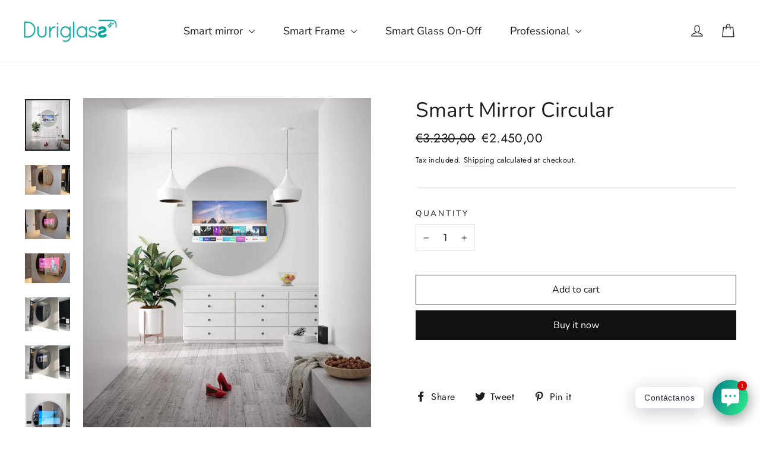

--- FILE ---
content_type: text/html; charset=utf-8
request_url: https://duriglass.com/en/products/espejo-circular
body_size: 30248
content:
<!doctype html>
<html class="no-js" lang="en" dir="ltr">
<head>
  <meta charset="utf-8">
  <meta http-equiv="X-UA-Compatible" content="IE=edge,chrome=1">
  <meta name="viewport" content="width=device-width,initial-scale=1">
  <meta name="theme-color" content="#111111">
  <link rel="canonical" href="https://duriglass.com/en/products/espejo-circular">
  <link rel="preconnect" href="https://cdn.shopify.com">
  <link rel="preconnect" href="https://fonts.shopifycdn.com">
  <link rel="dns-prefetch" href="https://productreviews.shopifycdn.com">
  <link rel="dns-prefetch" href="https://ajax.googleapis.com">
  <link rel="dns-prefetch" href="https://maps.googleapis.com">
  <link rel="dns-prefetch" href="https://maps.gstatic.com"><link rel="shortcut icon" href="//duriglass.com/cdn/shop/files/favicon_32x32.png?v=1615293415" type="image/png" /><title>Smart Mirror Circular
&ndash; duriglass.com
</title>
<meta property="og:site_name" content="duriglass.com">
  <meta property="og:url" content="https://duriglass.com/en/products/espejo-circular">
  <meta property="og:title" content="Smart Mirror Circular">
  <meta property="og:type" content="product">
  <meta property="og:description" content="We bring you closer to a new digital world which makes it possible to hide the screens behind a mirror and be able to enjoy decorated and charming spaces. Mirror and television evolved for a current integration."><meta property="og:image" content="http://duriglass.com/cdn/shop/products/image-eclairer-couloir-un.jpg?v=1627310564">
    <meta property="og:image:secure_url" content="https://duriglass.com/cdn/shop/products/image-eclairer-couloir-un.jpg?v=1627310564">
    <meta property="og:image:width" content="1200">
    <meta property="og:image:height" content="1377"><meta name="twitter:site" content="@">
  <meta name="twitter:card" content="summary_large_image">
  <meta name="twitter:title" content="Smart Mirror Circular">
  <meta name="twitter:description" content="We bring you closer to a new digital world which makes it possible to hide the screens behind a mirror and be able to enjoy decorated and charming spaces. Mirror and television evolved for a current integration.">
<style data-shopify>@font-face {
  font-family: Nunito;
  font-weight: 400;
  font-style: normal;
  font-display: swap;
  src: url("//duriglass.com/cdn/fonts/nunito/nunito_n4.fc49103dc396b42cae9460289072d384b6c6eb63.woff2") format("woff2"),
       url("//duriglass.com/cdn/fonts/nunito/nunito_n4.5d26d13beeac3116db2479e64986cdeea4c8fbdd.woff") format("woff");
}

  @font-face {
  font-family: Jost;
  font-weight: 400;
  font-style: normal;
  font-display: swap;
  src: url("//duriglass.com/cdn/fonts/jost/jost_n4.d47a1b6347ce4a4c9f437608011273009d91f2b7.woff2") format("woff2"),
       url("//duriglass.com/cdn/fonts/jost/jost_n4.791c46290e672b3f85c3d1c651ef2efa3819eadd.woff") format("woff");
}


  @font-face {
  font-family: Jost;
  font-weight: 600;
  font-style: normal;
  font-display: swap;
  src: url("//duriglass.com/cdn/fonts/jost/jost_n6.ec1178db7a7515114a2d84e3dd680832b7af8b99.woff2") format("woff2"),
       url("//duriglass.com/cdn/fonts/jost/jost_n6.b1178bb6bdd3979fef38e103a3816f6980aeaff9.woff") format("woff");
}

  @font-face {
  font-family: Jost;
  font-weight: 400;
  font-style: italic;
  font-display: swap;
  src: url("//duriglass.com/cdn/fonts/jost/jost_i4.b690098389649750ada222b9763d55796c5283a5.woff2") format("woff2"),
       url("//duriglass.com/cdn/fonts/jost/jost_i4.fd766415a47e50b9e391ae7ec04e2ae25e7e28b0.woff") format("woff");
}

  @font-face {
  font-family: Jost;
  font-weight: 600;
  font-style: italic;
  font-display: swap;
  src: url("//duriglass.com/cdn/fonts/jost/jost_i6.9af7e5f39e3a108c08f24047a4276332d9d7b85e.woff2") format("woff2"),
       url("//duriglass.com/cdn/fonts/jost/jost_i6.2bf310262638f998ed206777ce0b9a3b98b6fe92.woff") format("woff");
}

</style><link href="//duriglass.com/cdn/shop/t/2/assets/theme.css?v=64012350898401211421713510503" rel="stylesheet" type="text/css" media="all" />
<style data-shopify>:root {
    --typeHeaderPrimary: Nunito;
    --typeHeaderFallback: sans-serif;
    --typeHeaderSize: 35px;
    --typeHeaderWeight: 400;
    --typeHeaderLineHeight: 1.2;
    --typeHeaderSpacing: 0.0em;

    --typeBasePrimary:Jost;
    --typeBaseFallback:sans-serif;
    --typeBaseSize: 17px;
    --typeBaseWeight: 400;
    --typeBaseLineHeight: 1.6;
    --typeBaseSpacing: 0.025em;

    --iconWeight: 3px;
    --iconLinecaps: miter;
  }

  
.collection-hero__content:before,
  .hero__image-wrapper:before,
  .hero__media:before {
    background-image: linear-gradient(to bottom, rgba(0, 0, 0, 0.0) 0%, rgba(0, 0, 0, 0.0) 40%, rgba(0, 0, 0, 0.62) 100%);
  }

  .skrim__item-content .skrim__overlay:after {
    background-image: linear-gradient(to bottom, rgba(0, 0, 0, 0.0) 30%, rgba(0, 0, 0, 0.62) 100%);
  }

  .placeholder-content {
    background-image: linear-gradient(100deg, #ffffff 40%, #f7f7f7 63%, #ffffff 79%);
  }</style><script>
    document.documentElement.className = document.documentElement.className.replace('no-js', 'js');

    window.theme = window.theme || {};
    theme.routes = {
      home: "/en",
      cart: "/en/cart.js",
      cartAdd: "/en/cart/add.js",
      cartChange: "/en/cart/change.js"
    };
    theme.strings = {
      soldOut: "Sold Out",
      unavailable: "Unavailable",
      stockLabel: "[count] in stock",
      willNotShipUntil: "Will not ship until [date]",
      willBeInStockAfter: "Will be in stock after [date]",
      waitingForStock: "Inventory on the way",
      cartSavings: "You're saving [savings]",
      cartEmpty: "Your cart is currently empty.",
      cartTermsConfirmation: "You must agree with the terms and conditions of sales to check out"
    };
    theme.settings = {
      dynamicVariantsEnable: true,
      dynamicVariantType: "button",
      cartType: "drawer",
      isCustomerTemplate: false,
      moneyFormat: "€{{amount_with_comma_separator}}",
      predictiveSearch: true,
      predictiveSearchType: "product,article,page,collection",
      inventoryThreshold: 10,
      quickView: true,
      themeName: 'Motion',
      themeVersion: "7.0.3"
    };
  </script>

  <script>window.performance && window.performance.mark && window.performance.mark('shopify.content_for_header.start');</script><meta name="facebook-domain-verification" content="2w3b017717z974w3h2laj150txb3vk">
<meta name="google-site-verification" content="ZxMk30JGH9FARs68dKypESVxPRB6fdlIWmDan1pUegY">
<meta id="shopify-digital-wallet" name="shopify-digital-wallet" content="/54903472278/digital_wallets/dialog">
<link rel="alternate" hreflang="x-default" href="https://duriglass.com/products/espejo-circular">
<link rel="alternate" hreflang="es" href="https://duriglass.com/products/espejo-circular">
<link rel="alternate" hreflang="en" href="https://duriglass.com/en/products/espejo-circular">
<link rel="alternate" type="application/json+oembed" href="https://duriglass.com/en/products/espejo-circular.oembed">
<script async="async" src="/checkouts/internal/preloads.js?locale=en-ES"></script>
<script id="shopify-features" type="application/json">{"accessToken":"5f7e2d2017c8b31767f3f95cb9d0a865","betas":["rich-media-storefront-analytics"],"domain":"duriglass.com","predictiveSearch":true,"shopId":54903472278,"locale":"en"}</script>
<script>var Shopify = Shopify || {};
Shopify.shop = "duriglass-com.myshopify.com";
Shopify.locale = "en";
Shopify.currency = {"active":"EUR","rate":"1.0"};
Shopify.country = "ES";
Shopify.theme = {"name":"Motion","id":120184078486,"schema_name":"Motion","schema_version":"7.0.3","theme_store_id":847,"role":"main"};
Shopify.theme.handle = "null";
Shopify.theme.style = {"id":null,"handle":null};
Shopify.cdnHost = "duriglass.com/cdn";
Shopify.routes = Shopify.routes || {};
Shopify.routes.root = "/en/";</script>
<script type="module">!function(o){(o.Shopify=o.Shopify||{}).modules=!0}(window);</script>
<script>!function(o){function n(){var o=[];function n(){o.push(Array.prototype.slice.apply(arguments))}return n.q=o,n}var t=o.Shopify=o.Shopify||{};t.loadFeatures=n(),t.autoloadFeatures=n()}(window);</script>
<script id="shop-js-analytics" type="application/json">{"pageType":"product"}</script>
<script defer="defer" async type="module" src="//duriglass.com/cdn/shopifycloud/shop-js/modules/v2/client.init-shop-cart-sync_IZsNAliE.en.esm.js"></script>
<script defer="defer" async type="module" src="//duriglass.com/cdn/shopifycloud/shop-js/modules/v2/chunk.common_0OUaOowp.esm.js"></script>
<script type="module">
  await import("//duriglass.com/cdn/shopifycloud/shop-js/modules/v2/client.init-shop-cart-sync_IZsNAliE.en.esm.js");
await import("//duriglass.com/cdn/shopifycloud/shop-js/modules/v2/chunk.common_0OUaOowp.esm.js");

  window.Shopify.SignInWithShop?.initShopCartSync?.({"fedCMEnabled":true,"windoidEnabled":true});

</script>
<script>(function() {
  var isLoaded = false;
  function asyncLoad() {
    if (isLoaded) return;
    isLoaded = true;
    var urls = ["https:\/\/cdn.shopify.com\/s\/files\/1\/0184\/4255\/1360\/files\/whatsapp.v4.min.js?v=1623373653\u0026shop=duriglass-com.myshopify.com"];
    for (var i = 0; i < urls.length; i++) {
      var s = document.createElement('script');
      s.type = 'text/javascript';
      s.async = true;
      s.src = urls[i];
      var x = document.getElementsByTagName('script')[0];
      x.parentNode.insertBefore(s, x);
    }
  };
  if(window.attachEvent) {
    window.attachEvent('onload', asyncLoad);
  } else {
    window.addEventListener('load', asyncLoad, false);
  }
})();</script>
<script id="__st">var __st={"a":54903472278,"offset":3600,"reqid":"c3ad147a-06fc-4654-b557-4d8e5f899dfc-1768417866","pageurl":"duriglass.com\/en\/products\/espejo-circular","u":"053648c9bb44","p":"product","rtyp":"product","rid":6542122221718};</script>
<script>window.ShopifyPaypalV4VisibilityTracking = true;</script>
<script id="captcha-bootstrap">!function(){'use strict';const t='contact',e='account',n='new_comment',o=[[t,t],['blogs',n],['comments',n],[t,'customer']],c=[[e,'customer_login'],[e,'guest_login'],[e,'recover_customer_password'],[e,'create_customer']],r=t=>t.map((([t,e])=>`form[action*='/${t}']:not([data-nocaptcha='true']) input[name='form_type'][value='${e}']`)).join(','),a=t=>()=>t?[...document.querySelectorAll(t)].map((t=>t.form)):[];function s(){const t=[...o],e=r(t);return a(e)}const i='password',u='form_key',d=['recaptcha-v3-token','g-recaptcha-response','h-captcha-response',i],f=()=>{try{return window.sessionStorage}catch{return}},m='__shopify_v',_=t=>t.elements[u];function p(t,e,n=!1){try{const o=window.sessionStorage,c=JSON.parse(o.getItem(e)),{data:r}=function(t){const{data:e,action:n}=t;return t[m]||n?{data:e,action:n}:{data:t,action:n}}(c);for(const[e,n]of Object.entries(r))t.elements[e]&&(t.elements[e].value=n);n&&o.removeItem(e)}catch(o){console.error('form repopulation failed',{error:o})}}const l='form_type',E='cptcha';function T(t){t.dataset[E]=!0}const w=window,h=w.document,L='Shopify',v='ce_forms',y='captcha';let A=!1;((t,e)=>{const n=(g='f06e6c50-85a8-45c8-87d0-21a2b65856fe',I='https://cdn.shopify.com/shopifycloud/storefront-forms-hcaptcha/ce_storefront_forms_captcha_hcaptcha.v1.5.2.iife.js',D={infoText:'Protected by hCaptcha',privacyText:'Privacy',termsText:'Terms'},(t,e,n)=>{const o=w[L][v],c=o.bindForm;if(c)return c(t,g,e,D).then(n);var r;o.q.push([[t,g,e,D],n]),r=I,A||(h.body.append(Object.assign(h.createElement('script'),{id:'captcha-provider',async:!0,src:r})),A=!0)});var g,I,D;w[L]=w[L]||{},w[L][v]=w[L][v]||{},w[L][v].q=[],w[L][y]=w[L][y]||{},w[L][y].protect=function(t,e){n(t,void 0,e),T(t)},Object.freeze(w[L][y]),function(t,e,n,w,h,L){const[v,y,A,g]=function(t,e,n){const i=e?o:[],u=t?c:[],d=[...i,...u],f=r(d),m=r(i),_=r(d.filter((([t,e])=>n.includes(e))));return[a(f),a(m),a(_),s()]}(w,h,L),I=t=>{const e=t.target;return e instanceof HTMLFormElement?e:e&&e.form},D=t=>v().includes(t);t.addEventListener('submit',(t=>{const e=I(t);if(!e)return;const n=D(e)&&!e.dataset.hcaptchaBound&&!e.dataset.recaptchaBound,o=_(e),c=g().includes(e)&&(!o||!o.value);(n||c)&&t.preventDefault(),c&&!n&&(function(t){try{if(!f())return;!function(t){const e=f();if(!e)return;const n=_(t);if(!n)return;const o=n.value;o&&e.removeItem(o)}(t);const e=Array.from(Array(32),(()=>Math.random().toString(36)[2])).join('');!function(t,e){_(t)||t.append(Object.assign(document.createElement('input'),{type:'hidden',name:u})),t.elements[u].value=e}(t,e),function(t,e){const n=f();if(!n)return;const o=[...t.querySelectorAll(`input[type='${i}']`)].map((({name:t})=>t)),c=[...d,...o],r={};for(const[a,s]of new FormData(t).entries())c.includes(a)||(r[a]=s);n.setItem(e,JSON.stringify({[m]:1,action:t.action,data:r}))}(t,e)}catch(e){console.error('failed to persist form',e)}}(e),e.submit())}));const S=(t,e)=>{t&&!t.dataset[E]&&(n(t,e.some((e=>e===t))),T(t))};for(const o of['focusin','change'])t.addEventListener(o,(t=>{const e=I(t);D(e)&&S(e,y())}));const B=e.get('form_key'),M=e.get(l),P=B&&M;t.addEventListener('DOMContentLoaded',(()=>{const t=y();if(P)for(const e of t)e.elements[l].value===M&&p(e,B);[...new Set([...A(),...v().filter((t=>'true'===t.dataset.shopifyCaptcha))])].forEach((e=>S(e,t)))}))}(h,new URLSearchParams(w.location.search),n,t,e,['guest_login'])})(!0,!0)}();</script>
<script integrity="sha256-4kQ18oKyAcykRKYeNunJcIwy7WH5gtpwJnB7kiuLZ1E=" data-source-attribution="shopify.loadfeatures" defer="defer" src="//duriglass.com/cdn/shopifycloud/storefront/assets/storefront/load_feature-a0a9edcb.js" crossorigin="anonymous"></script>
<script data-source-attribution="shopify.dynamic_checkout.dynamic.init">var Shopify=Shopify||{};Shopify.PaymentButton=Shopify.PaymentButton||{isStorefrontPortableWallets:!0,init:function(){window.Shopify.PaymentButton.init=function(){};var t=document.createElement("script");t.src="https://duriglass.com/cdn/shopifycloud/portable-wallets/latest/portable-wallets.en.js",t.type="module",document.head.appendChild(t)}};
</script>
<script data-source-attribution="shopify.dynamic_checkout.buyer_consent">
  function portableWalletsHideBuyerConsent(e){var t=document.getElementById("shopify-buyer-consent"),n=document.getElementById("shopify-subscription-policy-button");t&&n&&(t.classList.add("hidden"),t.setAttribute("aria-hidden","true"),n.removeEventListener("click",e))}function portableWalletsShowBuyerConsent(e){var t=document.getElementById("shopify-buyer-consent"),n=document.getElementById("shopify-subscription-policy-button");t&&n&&(t.classList.remove("hidden"),t.removeAttribute("aria-hidden"),n.addEventListener("click",e))}window.Shopify?.PaymentButton&&(window.Shopify.PaymentButton.hideBuyerConsent=portableWalletsHideBuyerConsent,window.Shopify.PaymentButton.showBuyerConsent=portableWalletsShowBuyerConsent);
</script>
<script>
  function portableWalletsCleanup(e){e&&e.src&&console.error("Failed to load portable wallets script "+e.src);var t=document.querySelectorAll("shopify-accelerated-checkout .shopify-payment-button__skeleton, shopify-accelerated-checkout-cart .wallet-cart-button__skeleton"),e=document.getElementById("shopify-buyer-consent");for(let e=0;e<t.length;e++)t[e].remove();e&&e.remove()}function portableWalletsNotLoadedAsModule(e){e instanceof ErrorEvent&&"string"==typeof e.message&&e.message.includes("import.meta")&&"string"==typeof e.filename&&e.filename.includes("portable-wallets")&&(window.removeEventListener("error",portableWalletsNotLoadedAsModule),window.Shopify.PaymentButton.failedToLoad=e,"loading"===document.readyState?document.addEventListener("DOMContentLoaded",window.Shopify.PaymentButton.init):window.Shopify.PaymentButton.init())}window.addEventListener("error",portableWalletsNotLoadedAsModule);
</script>

<script type="module" src="https://duriglass.com/cdn/shopifycloud/portable-wallets/latest/portable-wallets.en.js" onError="portableWalletsCleanup(this)" crossorigin="anonymous"></script>
<script nomodule>
  document.addEventListener("DOMContentLoaded", portableWalletsCleanup);
</script>

<script id='scb4127' type='text/javascript' async='' src='https://duriglass.com/cdn/shopifycloud/privacy-banner/storefront-banner.js'></script><link id="shopify-accelerated-checkout-styles" rel="stylesheet" media="screen" href="https://duriglass.com/cdn/shopifycloud/portable-wallets/latest/accelerated-checkout-backwards-compat.css" crossorigin="anonymous">
<style id="shopify-accelerated-checkout-cart">
        #shopify-buyer-consent {
  margin-top: 1em;
  display: inline-block;
  width: 100%;
}

#shopify-buyer-consent.hidden {
  display: none;
}

#shopify-subscription-policy-button {
  background: none;
  border: none;
  padding: 0;
  text-decoration: underline;
  font-size: inherit;
  cursor: pointer;
}

#shopify-subscription-policy-button::before {
  box-shadow: none;
}

      </style>

<script>window.performance && window.performance.mark && window.performance.mark('shopify.content_for_header.end');</script>

  <script src="//duriglass.com/cdn/shop/t/2/assets/vendor-scripts-v11.js" defer="defer"></script><script src="//duriglass.com/cdn/shop/t/2/assets/theme.min.js?v=117392370916690021291614257512" defer="defer"></script><link href="https://monorail-edge.shopifysvc.com" rel="dns-prefetch">
<script>(function(){if ("sendBeacon" in navigator && "performance" in window) {try {var session_token_from_headers = performance.getEntriesByType('navigation')[0].serverTiming.find(x => x.name == '_s').description;} catch {var session_token_from_headers = undefined;}var session_cookie_matches = document.cookie.match(/_shopify_s=([^;]*)/);var session_token_from_cookie = session_cookie_matches && session_cookie_matches.length === 2 ? session_cookie_matches[1] : "";var session_token = session_token_from_headers || session_token_from_cookie || "";function handle_abandonment_event(e) {var entries = performance.getEntries().filter(function(entry) {return /monorail-edge.shopifysvc.com/.test(entry.name);});if (!window.abandonment_tracked && entries.length === 0) {window.abandonment_tracked = true;var currentMs = Date.now();var navigation_start = performance.timing.navigationStart;var payload = {shop_id: 54903472278,url: window.location.href,navigation_start,duration: currentMs - navigation_start,session_token,page_type: "product"};window.navigator.sendBeacon("https://monorail-edge.shopifysvc.com/v1/produce", JSON.stringify({schema_id: "online_store_buyer_site_abandonment/1.1",payload: payload,metadata: {event_created_at_ms: currentMs,event_sent_at_ms: currentMs}}));}}window.addEventListener('pagehide', handle_abandonment_event);}}());</script>
<script id="web-pixels-manager-setup">(function e(e,d,r,n,o){if(void 0===o&&(o={}),!Boolean(null===(a=null===(i=window.Shopify)||void 0===i?void 0:i.analytics)||void 0===a?void 0:a.replayQueue)){var i,a;window.Shopify=window.Shopify||{};var t=window.Shopify;t.analytics=t.analytics||{};var s=t.analytics;s.replayQueue=[],s.publish=function(e,d,r){return s.replayQueue.push([e,d,r]),!0};try{self.performance.mark("wpm:start")}catch(e){}var l=function(){var e={modern:/Edge?\/(1{2}[4-9]|1[2-9]\d|[2-9]\d{2}|\d{4,})\.\d+(\.\d+|)|Firefox\/(1{2}[4-9]|1[2-9]\d|[2-9]\d{2}|\d{4,})\.\d+(\.\d+|)|Chrom(ium|e)\/(9{2}|\d{3,})\.\d+(\.\d+|)|(Maci|X1{2}).+ Version\/(15\.\d+|(1[6-9]|[2-9]\d|\d{3,})\.\d+)([,.]\d+|)( \(\w+\)|)( Mobile\/\w+|) Safari\/|Chrome.+OPR\/(9{2}|\d{3,})\.\d+\.\d+|(CPU[ +]OS|iPhone[ +]OS|CPU[ +]iPhone|CPU IPhone OS|CPU iPad OS)[ +]+(15[._]\d+|(1[6-9]|[2-9]\d|\d{3,})[._]\d+)([._]\d+|)|Android:?[ /-](13[3-9]|1[4-9]\d|[2-9]\d{2}|\d{4,})(\.\d+|)(\.\d+|)|Android.+Firefox\/(13[5-9]|1[4-9]\d|[2-9]\d{2}|\d{4,})\.\d+(\.\d+|)|Android.+Chrom(ium|e)\/(13[3-9]|1[4-9]\d|[2-9]\d{2}|\d{4,})\.\d+(\.\d+|)|SamsungBrowser\/([2-9]\d|\d{3,})\.\d+/,legacy:/Edge?\/(1[6-9]|[2-9]\d|\d{3,})\.\d+(\.\d+|)|Firefox\/(5[4-9]|[6-9]\d|\d{3,})\.\d+(\.\d+|)|Chrom(ium|e)\/(5[1-9]|[6-9]\d|\d{3,})\.\d+(\.\d+|)([\d.]+$|.*Safari\/(?![\d.]+ Edge\/[\d.]+$))|(Maci|X1{2}).+ Version\/(10\.\d+|(1[1-9]|[2-9]\d|\d{3,})\.\d+)([,.]\d+|)( \(\w+\)|)( Mobile\/\w+|) Safari\/|Chrome.+OPR\/(3[89]|[4-9]\d|\d{3,})\.\d+\.\d+|(CPU[ +]OS|iPhone[ +]OS|CPU[ +]iPhone|CPU IPhone OS|CPU iPad OS)[ +]+(10[._]\d+|(1[1-9]|[2-9]\d|\d{3,})[._]\d+)([._]\d+|)|Android:?[ /-](13[3-9]|1[4-9]\d|[2-9]\d{2}|\d{4,})(\.\d+|)(\.\d+|)|Mobile Safari.+OPR\/([89]\d|\d{3,})\.\d+\.\d+|Android.+Firefox\/(13[5-9]|1[4-9]\d|[2-9]\d{2}|\d{4,})\.\d+(\.\d+|)|Android.+Chrom(ium|e)\/(13[3-9]|1[4-9]\d|[2-9]\d{2}|\d{4,})\.\d+(\.\d+|)|Android.+(UC? ?Browser|UCWEB|U3)[ /]?(15\.([5-9]|\d{2,})|(1[6-9]|[2-9]\d|\d{3,})\.\d+)\.\d+|SamsungBrowser\/(5\.\d+|([6-9]|\d{2,})\.\d+)|Android.+MQ{2}Browser\/(14(\.(9|\d{2,})|)|(1[5-9]|[2-9]\d|\d{3,})(\.\d+|))(\.\d+|)|K[Aa][Ii]OS\/(3\.\d+|([4-9]|\d{2,})\.\d+)(\.\d+|)/},d=e.modern,r=e.legacy,n=navigator.userAgent;return n.match(d)?"modern":n.match(r)?"legacy":"unknown"}(),u="modern"===l?"modern":"legacy",c=(null!=n?n:{modern:"",legacy:""})[u],f=function(e){return[e.baseUrl,"/wpm","/b",e.hashVersion,"modern"===e.buildTarget?"m":"l",".js"].join("")}({baseUrl:d,hashVersion:r,buildTarget:u}),m=function(e){var d=e.version,r=e.bundleTarget,n=e.surface,o=e.pageUrl,i=e.monorailEndpoint;return{emit:function(e){var a=e.status,t=e.errorMsg,s=(new Date).getTime(),l=JSON.stringify({metadata:{event_sent_at_ms:s},events:[{schema_id:"web_pixels_manager_load/3.1",payload:{version:d,bundle_target:r,page_url:o,status:a,surface:n,error_msg:t},metadata:{event_created_at_ms:s}}]});if(!i)return console&&console.warn&&console.warn("[Web Pixels Manager] No Monorail endpoint provided, skipping logging."),!1;try{return self.navigator.sendBeacon.bind(self.navigator)(i,l)}catch(e){}var u=new XMLHttpRequest;try{return u.open("POST",i,!0),u.setRequestHeader("Content-Type","text/plain"),u.send(l),!0}catch(e){return console&&console.warn&&console.warn("[Web Pixels Manager] Got an unhandled error while logging to Monorail."),!1}}}}({version:r,bundleTarget:l,surface:e.surface,pageUrl:self.location.href,monorailEndpoint:e.monorailEndpoint});try{o.browserTarget=l,function(e){var d=e.src,r=e.async,n=void 0===r||r,o=e.onload,i=e.onerror,a=e.sri,t=e.scriptDataAttributes,s=void 0===t?{}:t,l=document.createElement("script"),u=document.querySelector("head"),c=document.querySelector("body");if(l.async=n,l.src=d,a&&(l.integrity=a,l.crossOrigin="anonymous"),s)for(var f in s)if(Object.prototype.hasOwnProperty.call(s,f))try{l.dataset[f]=s[f]}catch(e){}if(o&&l.addEventListener("load",o),i&&l.addEventListener("error",i),u)u.appendChild(l);else{if(!c)throw new Error("Did not find a head or body element to append the script");c.appendChild(l)}}({src:f,async:!0,onload:function(){if(!function(){var e,d;return Boolean(null===(d=null===(e=window.Shopify)||void 0===e?void 0:e.analytics)||void 0===d?void 0:d.initialized)}()){var d=window.webPixelsManager.init(e)||void 0;if(d){var r=window.Shopify.analytics;r.replayQueue.forEach((function(e){var r=e[0],n=e[1],o=e[2];d.publishCustomEvent(r,n,o)})),r.replayQueue=[],r.publish=d.publishCustomEvent,r.visitor=d.visitor,r.initialized=!0}}},onerror:function(){return m.emit({status:"failed",errorMsg:"".concat(f," has failed to load")})},sri:function(e){var d=/^sha384-[A-Za-z0-9+/=]+$/;return"string"==typeof e&&d.test(e)}(c)?c:"",scriptDataAttributes:o}),m.emit({status:"loading"})}catch(e){m.emit({status:"failed",errorMsg:(null==e?void 0:e.message)||"Unknown error"})}}})({shopId: 54903472278,storefrontBaseUrl: "https://duriglass.com",extensionsBaseUrl: "https://extensions.shopifycdn.com/cdn/shopifycloud/web-pixels-manager",monorailEndpoint: "https://monorail-edge.shopifysvc.com/unstable/produce_batch",surface: "storefront-renderer",enabledBetaFlags: ["2dca8a86","a0d5f9d2"],webPixelsConfigList: [{"id":"960921926","configuration":"{\"config\":\"{\\\"pixel_id\\\":\\\"G-Y9C4J87KT4\\\",\\\"target_country\\\":\\\"ES\\\",\\\"gtag_events\\\":[{\\\"type\\\":\\\"search\\\",\\\"action_label\\\":[\\\"G-Y9C4J87KT4\\\",\\\"AW-11391004911\\\/rGgUCNXd5vAYEO_h07cq\\\"]},{\\\"type\\\":\\\"begin_checkout\\\",\\\"action_label\\\":[\\\"G-Y9C4J87KT4\\\",\\\"AW-11391004911\\\/pErOCNvd5vAYEO_h07cq\\\"]},{\\\"type\\\":\\\"view_item\\\",\\\"action_label\\\":[\\\"G-Y9C4J87KT4\\\",\\\"AW-11391004911\\\/VspWCNLd5vAYEO_h07cq\\\",\\\"MC-VGDK42E855\\\"]},{\\\"type\\\":\\\"purchase\\\",\\\"action_label\\\":[\\\"G-Y9C4J87KT4\\\",\\\"AW-11391004911\\\/6HMbCMzd5vAYEO_h07cq\\\",\\\"MC-VGDK42E855\\\"]},{\\\"type\\\":\\\"page_view\\\",\\\"action_label\\\":[\\\"G-Y9C4J87KT4\\\",\\\"AW-11391004911\\\/cH-PCM_d5vAYEO_h07cq\\\",\\\"MC-VGDK42E855\\\"]},{\\\"type\\\":\\\"add_payment_info\\\",\\\"action_label\\\":[\\\"G-Y9C4J87KT4\\\",\\\"AW-11391004911\\\/3H7WCN7d5vAYEO_h07cq\\\"]},{\\\"type\\\":\\\"add_to_cart\\\",\\\"action_label\\\":[\\\"G-Y9C4J87KT4\\\",\\\"AW-11391004911\\\/U2gtCNjd5vAYEO_h07cq\\\"]}],\\\"enable_monitoring_mode\\\":false}\"}","eventPayloadVersion":"v1","runtimeContext":"OPEN","scriptVersion":"b2a88bafab3e21179ed38636efcd8a93","type":"APP","apiClientId":1780363,"privacyPurposes":[],"dataSharingAdjustments":{"protectedCustomerApprovalScopes":["read_customer_address","read_customer_email","read_customer_name","read_customer_personal_data","read_customer_phone"]}},{"id":"429556038","configuration":"{\"pixel_id\":\"509207963383726\",\"pixel_type\":\"facebook_pixel\",\"metaapp_system_user_token\":\"-\"}","eventPayloadVersion":"v1","runtimeContext":"OPEN","scriptVersion":"ca16bc87fe92b6042fbaa3acc2fbdaa6","type":"APP","apiClientId":2329312,"privacyPurposes":["ANALYTICS","MARKETING","SALE_OF_DATA"],"dataSharingAdjustments":{"protectedCustomerApprovalScopes":["read_customer_address","read_customer_email","read_customer_name","read_customer_personal_data","read_customer_phone"]}},{"id":"181731654","eventPayloadVersion":"v1","runtimeContext":"LAX","scriptVersion":"1","type":"CUSTOM","privacyPurposes":["ANALYTICS"],"name":"Google Analytics tag (migrated)"},{"id":"shopify-app-pixel","configuration":"{}","eventPayloadVersion":"v1","runtimeContext":"STRICT","scriptVersion":"0450","apiClientId":"shopify-pixel","type":"APP","privacyPurposes":["ANALYTICS","MARKETING"]},{"id":"shopify-custom-pixel","eventPayloadVersion":"v1","runtimeContext":"LAX","scriptVersion":"0450","apiClientId":"shopify-pixel","type":"CUSTOM","privacyPurposes":["ANALYTICS","MARKETING"]}],isMerchantRequest: false,initData: {"shop":{"name":"duriglass.com","paymentSettings":{"currencyCode":"EUR"},"myshopifyDomain":"duriglass-com.myshopify.com","countryCode":"ES","storefrontUrl":"https:\/\/duriglass.com\/en"},"customer":null,"cart":null,"checkout":null,"productVariants":[{"price":{"amount":2450.0,"currencyCode":"EUR"},"product":{"title":"Smart Mirror Circular","vendor":"Duriglass","id":"6542122221718","untranslatedTitle":"Smart Mirror Circular","url":"\/en\/products\/espejo-circular","type":""},"id":"39674112442518","image":{"src":"\/\/duriglass.com\/cdn\/shop\/products\/image-eclairer-couloir-un.jpg?v=1627310564"},"sku":"SMC","title":"Default Title","untranslatedTitle":"Default Title"}],"purchasingCompany":null},},"https://duriglass.com/cdn","7cecd0b6w90c54c6cpe92089d5m57a67346",{"modern":"","legacy":""},{"shopId":"54903472278","storefrontBaseUrl":"https:\/\/duriglass.com","extensionBaseUrl":"https:\/\/extensions.shopifycdn.com\/cdn\/shopifycloud\/web-pixels-manager","surface":"storefront-renderer","enabledBetaFlags":"[\"2dca8a86\", \"a0d5f9d2\"]","isMerchantRequest":"false","hashVersion":"7cecd0b6w90c54c6cpe92089d5m57a67346","publish":"custom","events":"[[\"page_viewed\",{}],[\"product_viewed\",{\"productVariant\":{\"price\":{\"amount\":2450.0,\"currencyCode\":\"EUR\"},\"product\":{\"title\":\"Smart Mirror Circular\",\"vendor\":\"Duriglass\",\"id\":\"6542122221718\",\"untranslatedTitle\":\"Smart Mirror Circular\",\"url\":\"\/en\/products\/espejo-circular\",\"type\":\"\"},\"id\":\"39674112442518\",\"image\":{\"src\":\"\/\/duriglass.com\/cdn\/shop\/products\/image-eclairer-couloir-un.jpg?v=1627310564\"},\"sku\":\"SMC\",\"title\":\"Default Title\",\"untranslatedTitle\":\"Default Title\"}}]]"});</script><script>
  window.ShopifyAnalytics = window.ShopifyAnalytics || {};
  window.ShopifyAnalytics.meta = window.ShopifyAnalytics.meta || {};
  window.ShopifyAnalytics.meta.currency = 'EUR';
  var meta = {"product":{"id":6542122221718,"gid":"gid:\/\/shopify\/Product\/6542122221718","vendor":"Duriglass","type":"","handle":"espejo-circular","variants":[{"id":39674112442518,"price":245000,"name":"Smart Mirror Circular","public_title":null,"sku":"SMC"}],"remote":false},"page":{"pageType":"product","resourceType":"product","resourceId":6542122221718,"requestId":"c3ad147a-06fc-4654-b557-4d8e5f899dfc-1768417866"}};
  for (var attr in meta) {
    window.ShopifyAnalytics.meta[attr] = meta[attr];
  }
</script>
<script class="analytics">
  (function () {
    var customDocumentWrite = function(content) {
      var jquery = null;

      if (window.jQuery) {
        jquery = window.jQuery;
      } else if (window.Checkout && window.Checkout.$) {
        jquery = window.Checkout.$;
      }

      if (jquery) {
        jquery('body').append(content);
      }
    };

    var hasLoggedConversion = function(token) {
      if (token) {
        return document.cookie.indexOf('loggedConversion=' + token) !== -1;
      }
      return false;
    }

    var setCookieIfConversion = function(token) {
      if (token) {
        var twoMonthsFromNow = new Date(Date.now());
        twoMonthsFromNow.setMonth(twoMonthsFromNow.getMonth() + 2);

        document.cookie = 'loggedConversion=' + token + '; expires=' + twoMonthsFromNow;
      }
    }

    var trekkie = window.ShopifyAnalytics.lib = window.trekkie = window.trekkie || [];
    if (trekkie.integrations) {
      return;
    }
    trekkie.methods = [
      'identify',
      'page',
      'ready',
      'track',
      'trackForm',
      'trackLink'
    ];
    trekkie.factory = function(method) {
      return function() {
        var args = Array.prototype.slice.call(arguments);
        args.unshift(method);
        trekkie.push(args);
        return trekkie;
      };
    };
    for (var i = 0; i < trekkie.methods.length; i++) {
      var key = trekkie.methods[i];
      trekkie[key] = trekkie.factory(key);
    }
    trekkie.load = function(config) {
      trekkie.config = config || {};
      trekkie.config.initialDocumentCookie = document.cookie;
      var first = document.getElementsByTagName('script')[0];
      var script = document.createElement('script');
      script.type = 'text/javascript';
      script.onerror = function(e) {
        var scriptFallback = document.createElement('script');
        scriptFallback.type = 'text/javascript';
        scriptFallback.onerror = function(error) {
                var Monorail = {
      produce: function produce(monorailDomain, schemaId, payload) {
        var currentMs = new Date().getTime();
        var event = {
          schema_id: schemaId,
          payload: payload,
          metadata: {
            event_created_at_ms: currentMs,
            event_sent_at_ms: currentMs
          }
        };
        return Monorail.sendRequest("https://" + monorailDomain + "/v1/produce", JSON.stringify(event));
      },
      sendRequest: function sendRequest(endpointUrl, payload) {
        // Try the sendBeacon API
        if (window && window.navigator && typeof window.navigator.sendBeacon === 'function' && typeof window.Blob === 'function' && !Monorail.isIos12()) {
          var blobData = new window.Blob([payload], {
            type: 'text/plain'
          });

          if (window.navigator.sendBeacon(endpointUrl, blobData)) {
            return true;
          } // sendBeacon was not successful

        } // XHR beacon

        var xhr = new XMLHttpRequest();

        try {
          xhr.open('POST', endpointUrl);
          xhr.setRequestHeader('Content-Type', 'text/plain');
          xhr.send(payload);
        } catch (e) {
          console.log(e);
        }

        return false;
      },
      isIos12: function isIos12() {
        return window.navigator.userAgent.lastIndexOf('iPhone; CPU iPhone OS 12_') !== -1 || window.navigator.userAgent.lastIndexOf('iPad; CPU OS 12_') !== -1;
      }
    };
    Monorail.produce('monorail-edge.shopifysvc.com',
      'trekkie_storefront_load_errors/1.1',
      {shop_id: 54903472278,
      theme_id: 120184078486,
      app_name: "storefront",
      context_url: window.location.href,
      source_url: "//duriglass.com/cdn/s/trekkie.storefront.55c6279c31a6628627b2ba1c5ff367020da294e2.min.js"});

        };
        scriptFallback.async = true;
        scriptFallback.src = '//duriglass.com/cdn/s/trekkie.storefront.55c6279c31a6628627b2ba1c5ff367020da294e2.min.js';
        first.parentNode.insertBefore(scriptFallback, first);
      };
      script.async = true;
      script.src = '//duriglass.com/cdn/s/trekkie.storefront.55c6279c31a6628627b2ba1c5ff367020da294e2.min.js';
      first.parentNode.insertBefore(script, first);
    };
    trekkie.load(
      {"Trekkie":{"appName":"storefront","development":false,"defaultAttributes":{"shopId":54903472278,"isMerchantRequest":null,"themeId":120184078486,"themeCityHash":"2449571727344548696","contentLanguage":"en","currency":"EUR","eventMetadataId":"73f9c1bd-5c31-40e1-8046-bddb9030b921"},"isServerSideCookieWritingEnabled":true,"monorailRegion":"shop_domain","enabledBetaFlags":["65f19447"]},"Session Attribution":{},"S2S":{"facebookCapiEnabled":true,"source":"trekkie-storefront-renderer","apiClientId":580111}}
    );

    var loaded = false;
    trekkie.ready(function() {
      if (loaded) return;
      loaded = true;

      window.ShopifyAnalytics.lib = window.trekkie;

      var originalDocumentWrite = document.write;
      document.write = customDocumentWrite;
      try { window.ShopifyAnalytics.merchantGoogleAnalytics.call(this); } catch(error) {};
      document.write = originalDocumentWrite;

      window.ShopifyAnalytics.lib.page(null,{"pageType":"product","resourceType":"product","resourceId":6542122221718,"requestId":"c3ad147a-06fc-4654-b557-4d8e5f899dfc-1768417866","shopifyEmitted":true});

      var match = window.location.pathname.match(/checkouts\/(.+)\/(thank_you|post_purchase)/)
      var token = match? match[1]: undefined;
      if (!hasLoggedConversion(token)) {
        setCookieIfConversion(token);
        window.ShopifyAnalytics.lib.track("Viewed Product",{"currency":"EUR","variantId":39674112442518,"productId":6542122221718,"productGid":"gid:\/\/shopify\/Product\/6542122221718","name":"Smart Mirror Circular","price":"2450.00","sku":"SMC","brand":"Duriglass","variant":null,"category":"","nonInteraction":true,"remote":false},undefined,undefined,{"shopifyEmitted":true});
      window.ShopifyAnalytics.lib.track("monorail:\/\/trekkie_storefront_viewed_product\/1.1",{"currency":"EUR","variantId":39674112442518,"productId":6542122221718,"productGid":"gid:\/\/shopify\/Product\/6542122221718","name":"Smart Mirror Circular","price":"2450.00","sku":"SMC","brand":"Duriglass","variant":null,"category":"","nonInteraction":true,"remote":false,"referer":"https:\/\/duriglass.com\/en\/products\/espejo-circular"});
      }
    });


        var eventsListenerScript = document.createElement('script');
        eventsListenerScript.async = true;
        eventsListenerScript.src = "//duriglass.com/cdn/shopifycloud/storefront/assets/shop_events_listener-3da45d37.js";
        document.getElementsByTagName('head')[0].appendChild(eventsListenerScript);

})();</script>
  <script>
  if (!window.ga || (window.ga && typeof window.ga !== 'function')) {
    window.ga = function ga() {
      (window.ga.q = window.ga.q || []).push(arguments);
      if (window.Shopify && window.Shopify.analytics && typeof window.Shopify.analytics.publish === 'function') {
        window.Shopify.analytics.publish("ga_stub_called", {}, {sendTo: "google_osp_migration"});
      }
      console.error("Shopify's Google Analytics stub called with:", Array.from(arguments), "\nSee https://help.shopify.com/manual/promoting-marketing/pixels/pixel-migration#google for more information.");
    };
    if (window.Shopify && window.Shopify.analytics && typeof window.Shopify.analytics.publish === 'function') {
      window.Shopify.analytics.publish("ga_stub_initialized", {}, {sendTo: "google_osp_migration"});
    }
  }
</script>
<script
  defer
  src="https://duriglass.com/cdn/shopifycloud/perf-kit/shopify-perf-kit-3.0.3.min.js"
  data-application="storefront-renderer"
  data-shop-id="54903472278"
  data-render-region="gcp-us-east1"
  data-page-type="product"
  data-theme-instance-id="120184078486"
  data-theme-name="Motion"
  data-theme-version="7.0.3"
  data-monorail-region="shop_domain"
  data-resource-timing-sampling-rate="10"
  data-shs="true"
  data-shs-beacon="true"
  data-shs-export-with-fetch="true"
  data-shs-logs-sample-rate="1"
  data-shs-beacon-endpoint="https://duriglass.com/api/collect"
></script>
</head>

<body class="template-product" data-transitions="true" data-type_header_capitalize="false" data-type_base_accent_transform="true" data-type_header_accent_transform="true" data-animate_sections="true" data-animate_underlines="true" data-animate_buttons="true" data-animate_images="true" data-animate_page_transition_style="page-slow-fade" data-type_header_text_alignment="true" data-animate_images_style="zoom-fade">

  
    <script type="text/javascript">window.setTimeout(function() { document.body.className += " loaded"; }, 25);</script>
  

  <a class="in-page-link visually-hidden skip-link" href="#MainContent">Skip to content</a>

  <div id="PageContainer" class="page-container">
    <div class="transition-body"><div id="shopify-section-header" class="shopify-section"><div id="NavDrawer" class="drawer drawer--right">
  <div class="drawer__contents">
    <div class="drawer__fixed-header">
      <div class="drawer__header appear-animation appear-delay-2">
        <div class="drawer__title"></div>
        <div class="drawer__close">
          <button type="button" class="drawer__close-button js-drawer-close">
            <svg aria-hidden="true" focusable="false" role="presentation" class="icon icon-close" viewBox="0 0 64 64"><path d="M19 17.61l27.12 27.13m0-27.12L19 44.74"/></svg>
            <span class="icon__fallback-text">Close menu</span>
          </button>
        </div>
      </div>
    </div>
    <div class="drawer__scrollable">
      <ul class="mobile-nav" role="navigation" aria-label="Primary"><li class="mobile-nav__item appear-animation appear-delay-3"><div class="mobile-nav__has-sublist"><a href="/en/pages/smart-mirror" class="mobile-nav__link" id="Label-en-pages-smart-mirror1">
                    Smart mirror
                  </a>
                  <div class="mobile-nav__toggle">
                    <button type="button" class="collapsible-trigger collapsible--auto-height" aria-controls="Linklist-en-pages-smart-mirror1" aria-labelledby="Label-en-pages-smart-mirror1"><span class="collapsible-trigger__icon collapsible-trigger__icon--open" role="presentation">
  <svg aria-hidden="true" focusable="false" role="presentation" class="icon icon--wide icon-chevron-down" viewBox="0 0 28 16"><path d="M1.57 1.59l12.76 12.77L27.1 1.59" stroke-width="2" stroke="#000" fill="none" fill-rule="evenodd"/></svg>
</span>
</button>
                  </div></div><div id="Linklist-en-pages-smart-mirror1" class="mobile-nav__sublist collapsible-content collapsible-content--all">
                <div class="collapsible-content__inner">
                  <ul class="mobile-nav__sublist"><li class="mobile-nav__item">
                        <div class="mobile-nav__child-item"><a href="/en/pages/smart-mirror-bano" class="mobile-nav__link" id="Sublabel-en-pages-smart-mirror-bano1">
                              Bath
                            </a><button type="button" class="collapsible-trigger" aria-controls="Sublinklist-en-pages-smart-mirror1-en-pages-smart-mirror-bano1" aria-labelledby="Sublabel-en-pages-smart-mirror-bano1"><span class="collapsible-trigger__icon collapsible-trigger__icon--open collapsible-trigger__icon--circle" role="presentation">
  <svg aria-hidden="true" focusable="false" role="presentation" class="icon icon-plus" viewBox="0 0 20 20"><path fill="#444" d="M17.409 8.929h-6.695V2.258c0-.566-.506-1.029-1.071-1.029s-1.071.463-1.071 1.029v6.671H1.967C1.401 8.929.938 9.435.938 10s.463 1.071 1.029 1.071h6.605V17.7c0 .566.506 1.029 1.071 1.029s1.071-.463 1.071-1.029v-6.629h6.695c.566 0 1.029-.506 1.029-1.071s-.463-1.071-1.029-1.071z"/></svg>
  <svg aria-hidden="true" focusable="false" role="presentation" class="icon icon-minus" viewBox="0 0 20 20"><path fill="#444" d="M17.543 11.029H2.1A1.032 1.032 0 0 1 1.071 10c0-.566.463-1.029 1.029-1.029h15.443c.566 0 1.029.463 1.029 1.029 0 .566-.463 1.029-1.029 1.029z"/></svg>
</span>
</button></div><div id="Sublinklist-en-pages-smart-mirror1-en-pages-smart-mirror-bano1" class="mobile-nav__sublist collapsible-content collapsible-content--all" aria-labelledby="Sublabel-en-pages-smart-mirror-bano1">
                            <div class="collapsible-content__inner">
                              <ul class="mobile-nav__grandchildlist"><li class="mobile-nav__item">
                                    <a href="/en/products/smart-mirror-bano-b60" class="mobile-nav__link">
                                      B60
                                    </a>
                                  </li><li class="mobile-nav__item">
                                    <a href="/en/products/smart-mirror-bano-b70" class="mobile-nav__link">
                                      B70
                                    </a>
                                  </li><li class="mobile-nav__item">
                                    <a href="/en/products/smart-mirror-bano-b100" class="mobile-nav__link">
                                      B100
                                    </a>
                                  </li><li class="mobile-nav__item">
                                    <a href="/en/products/smart-mirror-bano-b100-1" class="mobile-nav__link">
                                      B120
                                    </a>
                                  </li></ul>
                            </div>
                          </div></li><li class="mobile-nav__item">
                        <div class="mobile-nav__child-item"><a href="/en/products/smart-mirror-dormitorio" class="mobile-nav__link" id="Sublabel-en-products-smart-mirror-dormitorio2">
                              Bedroom
                            </a></div></li><li class="mobile-nav__item">
                        <div class="mobile-nav__child-item"><a href="/en/products/espejo-vertical" class="mobile-nav__link" id="Sublabel-en-products-espejo-vertical3">
                              Dressing room
                            </a></div></li><li class="mobile-nav__item">
                        <div class="mobile-nav__child-item"><a href="/en/products/smart-mirror-salon" class="mobile-nav__link" id="Sublabel-en-products-smart-mirror-salon4">
                              Living room
                            </a></div></li><li class="mobile-nav__item mobile-nav__item--active">
                        <div class="mobile-nav__child-item"><a href="/en/products/espejo-circular" class="mobile-nav__link" id="Sublabel-en-products-espejo-circular5">
                              Circular
                            </a></div></li><li class="mobile-nav__item">
                        <div class="mobile-nav__child-item"><a href="/en/pages/smart-mirror-fitness" class="mobile-nav__link" id="Sublabel-en-pages-smart-mirror-fitness6">
                              Fitness
                            </a></div></li><li class="mobile-nav__item">
                        <div class="mobile-nav__child-item"><a href="/en/pages/smart-mirror-gran-formato" class="mobile-nav__link" id="Sublabel-en-pages-smart-mirror-gran-formato7">
                              Large Format
                            </a></div></li></ul>
                </div>
              </div></li><li class="mobile-nav__item appear-animation appear-delay-4"><div class="mobile-nav__has-sublist"><a href="/en/pages/smart-frame" class="mobile-nav__link" id="Label-en-pages-smart-frame2">
                    Smart Frame
                  </a>
                  <div class="mobile-nav__toggle">
                    <button type="button" class="collapsible-trigger collapsible--auto-height" aria-controls="Linklist-en-pages-smart-frame2" aria-labelledby="Label-en-pages-smart-frame2"><span class="collapsible-trigger__icon collapsible-trigger__icon--open" role="presentation">
  <svg aria-hidden="true" focusable="false" role="presentation" class="icon icon--wide icon-chevron-down" viewBox="0 0 28 16"><path d="M1.57 1.59l12.76 12.77L27.1 1.59" stroke-width="2" stroke="#000" fill="none" fill-rule="evenodd"/></svg>
</span>
</button>
                  </div></div><div id="Linklist-en-pages-smart-frame2" class="mobile-nav__sublist collapsible-content collapsible-content--all">
                <div class="collapsible-content__inner">
                  <ul class="mobile-nav__sublist"><li class="mobile-nav__item">
                        <div class="mobile-nav__child-item"><a href="/en/products/smart-frame-black" class="mobile-nav__link" id="Sublabel-en-products-smart-frame-black1">
                              Black
                            </a></div></li><li class="mobile-nav__item">
                        <div class="mobile-nav__child-item"><a href="/en/products/smart-frame-clear" class="mobile-nav__link" id="Sublabel-en-products-smart-frame-clear2">
                              Clear
                            </a></div></li><li class="mobile-nav__item">
                        <div class="mobile-nav__child-item"><a href="/en/pages/smart-frame-gran-formato" class="mobile-nav__link" id="Sublabel-en-pages-smart-frame-gran-formato3">
                              Large Format
                            </a></div></li></ul>
                </div>
              </div></li><li class="mobile-nav__item appear-animation appear-delay-5"><a href="/en/pages/smart-glass-on-off" class="mobile-nav__link">Smart Glass On-Off</a></li><li class="mobile-nav__item appear-animation appear-delay-6"><div class="mobile-nav__has-sublist"><button type="button" class="mobile-nav__link--button collapsible-trigger collapsible--auto-height" aria-controls="Linklist-en-pages-ingenieria-solucion-digital4">
                    <span class="mobile-nav__faux-link">Professional</span>
                    <div class="mobile-nav__toggle">
                      <span><span class="collapsible-trigger__icon collapsible-trigger__icon--open" role="presentation">
  <svg aria-hidden="true" focusable="false" role="presentation" class="icon icon--wide icon-chevron-down" viewBox="0 0 28 16"><path d="M1.57 1.59l12.76 12.77L27.1 1.59" stroke-width="2" stroke="#000" fill="none" fill-rule="evenodd"/></svg>
</span>
</span>
                    </div>
                  </button></div><div id="Linklist-en-pages-ingenieria-solucion-digital4" class="mobile-nav__sublist collapsible-content collapsible-content--all">
                <div class="collapsible-content__inner">
                  <ul class="mobile-nav__sublist"><li class="mobile-nav__item">
                        <div class="mobile-nav__child-item"><a href="/en/pages/ingenieria-solucion-digital" class="mobile-nav__link" id="Sublabel-en-pages-ingenieria-solucion-digital1">
                              Digital Solution Engineering
                            </a></div></li><li class="mobile-nav__item">
                        <div class="mobile-nav__child-item"><a href="/en/pages/smart-mirror-profesional-tienda" class="mobile-nav__link" id="Sublabel-en-pages-smart-mirror-profesional-tienda2">
                              Stores
                            </a></div></li><li class="mobile-nav__item">
                        <div class="mobile-nav__child-item"><a href="/en/pages/smart-mirror-profesional-hotel" class="mobile-nav__link" id="Sublabel-en-pages-smart-mirror-profesional-hotel3">
                              Hotels
                            </a></div></li><li class="mobile-nav__item">
                        <div class="mobile-nav__child-item"><a href="/en/pages/smart-mirror-profesional-gimnasio" class="mobile-nav__link" id="Sublabel-en-pages-smart-mirror-profesional-gimnasio4">
                              Gyms
                            </a></div></li></ul>
                </div>
              </div></li><li class="mobile-nav__item appear-animation appear-delay-7">
              <a href="https://shopify.com/54903472278/account?locale=en&region_country=ES" class="mobile-nav__link">Log in</a>
            </li><li class="mobile-nav__spacer"></li>
      </ul>

      <ul class="mobile-nav__social"><li class="appear-animation appear-delay-8">
            <a target="_blank" rel="noopener" href="https://es-es.facebook.com/duriglass" title="duriglass.com on Facebook">
              <svg aria-hidden="true" focusable="false" role="presentation" class="icon icon-facebook" viewBox="0 0 32 32"><path fill="#444" d="M18.56 31.36V17.28h4.48l.64-5.12h-5.12v-3.2c0-1.28.64-2.56 2.56-2.56h2.56V1.28H19.2c-3.84 0-7.04 2.56-7.04 7.04v3.84H7.68v5.12h4.48v14.08h6.4z"/></svg>
              <span class="icon__fallback-text">Facebook</span>
            </a>
          </li><li class="appear-animation appear-delay-9">
            <a target="_blank" rel="noopener" href="https://www.instagram.com/duriglass/" title="duriglass.com on Instagram">
              <svg aria-hidden="true" focusable="false" role="presentation" class="icon icon-instagram" viewBox="0 0 32 32"><path fill="#444" d="M16 3.094c4.206 0 4.7.019 6.363.094 1.538.069 2.369.325 2.925.544.738.287 1.262.625 1.813 1.175s.894 1.075 1.175 1.813c.212.556.475 1.387.544 2.925.075 1.662.094 2.156.094 6.363s-.019 4.7-.094 6.363c-.069 1.538-.325 2.369-.544 2.925-.288.738-.625 1.262-1.175 1.813s-1.075.894-1.813 1.175c-.556.212-1.387.475-2.925.544-1.663.075-2.156.094-6.363.094s-4.7-.019-6.363-.094c-1.537-.069-2.369-.325-2.925-.544-.737-.288-1.263-.625-1.813-1.175s-.894-1.075-1.175-1.813c-.212-.556-.475-1.387-.544-2.925-.075-1.663-.094-2.156-.094-6.363s.019-4.7.094-6.363c.069-1.537.325-2.369.544-2.925.287-.737.625-1.263 1.175-1.813s1.075-.894 1.813-1.175c.556-.212 1.388-.475 2.925-.544 1.662-.081 2.156-.094 6.363-.094zm0-2.838c-4.275 0-4.813.019-6.494.094-1.675.075-2.819.344-3.819.731-1.037.4-1.913.944-2.788 1.819S1.486 4.656 1.08 5.688c-.387 1-.656 2.144-.731 3.825-.075 1.675-.094 2.213-.094 6.488s.019 4.813.094 6.494c.075 1.675.344 2.819.731 3.825.4 1.038.944 1.913 1.819 2.788s1.756 1.413 2.788 1.819c1 .387 2.144.656 3.825.731s2.213.094 6.494.094 4.813-.019 6.494-.094c1.675-.075 2.819-.344 3.825-.731 1.038-.4 1.913-.944 2.788-1.819s1.413-1.756 1.819-2.788c.387-1 .656-2.144.731-3.825s.094-2.212.094-6.494-.019-4.813-.094-6.494c-.075-1.675-.344-2.819-.731-3.825-.4-1.038-.944-1.913-1.819-2.788s-1.756-1.413-2.788-1.819c-1-.387-2.144-.656-3.825-.731C20.812.275 20.275.256 16 .256z"/><path fill="#444" d="M16 7.912a8.088 8.088 0 0 0 0 16.175c4.463 0 8.087-3.625 8.087-8.088s-3.625-8.088-8.088-8.088zm0 13.338a5.25 5.25 0 1 1 0-10.5 5.25 5.25 0 1 1 0 10.5zM26.294 7.594a1.887 1.887 0 1 1-3.774.002 1.887 1.887 0 0 1 3.774-.003z"/></svg>
              <span class="icon__fallback-text">Instagram</span>
            </a>
          </li><li class="appear-animation appear-delay-10">
            <a target="_blank" rel="noopener" href="https://www.tiktok.com/@duriglass" title="duriglass.com on TikTok">
              <svg aria-hidden="true" focusable="false" role="presentation" class="icon icon-tiktok" viewBox="0 0 2859 3333"><path d="M2081 0c55 473 319 755 778 785v532c-266 26-499-61-770-225v995c0 1264-1378 1659-1932 753-356-583-138-1606 1004-1647v561c-87 14-180 36-265 65-254 86-398 247-358 531 77 544 1075 705 992-358V1h551z"/></svg>
              <span class="icon__fallback-text">TikTok</span>
            </a>
          </li><li class="appear-animation appear-delay-11">
            <a target="_blank" rel="noopener" href="https://es.linkedin.com/pulse/espejos-multimedia-media-duriglass-jero-sanchez-bonilla" title="duriglass.com on LinkedIn">
              <svg aria-hidden="true" focusable="false" role="presentation" class="icon icon-linkedin" viewBox="0 0 24 24"><path d="M4.98 3.5C4.98 4.881 3.87 6 2.5 6S.02 4.881.02 3.5C.02 2.12 1.13 1 2.5 1s2.48 1.12 2.48 2.5zM5 8H0v16h5V8zm7.982 0H8.014v16h4.969v-8.399c0-4.67 6.029-5.052 6.029 0V24H24V13.869c0-7.88-8.922-7.593-11.018-3.714V8z"/></svg>
              <span class="icon__fallback-text">LinkedIn</span>
            </a>
          </li><li class="appear-animation appear-delay-12">
            <a target="_blank" rel="noopener" href="https://www.youtube.com/channel/UCoKyZZ6kxKFXHXYth-b3naQ/videos" title="duriglass.com on YouTube">
              <svg aria-hidden="true" focusable="false" role="presentation" class="icon icon-youtube" viewBox="0 0 21 20"><path fill="#444" d="M-.196 15.803q0 1.23.812 2.092t1.977.861h14.946q1.165 0 1.977-.861t.812-2.092V3.909q0-1.23-.82-2.116T17.539.907H2.593q-1.148 0-1.969.886t-.82 2.116v11.894zm7.465-2.149V6.058q0-.115.066-.18.049-.016.082-.016l.082.016 7.153 3.806q.066.066.066.164 0 .066-.066.131l-7.153 3.806q-.033.033-.066.033-.066 0-.098-.033-.066-.066-.066-.131z"/></svg>
              <span class="icon__fallback-text">YouTube</span>
            </a>
          </li></ul>
    </div>
  </div>
</div>

  <div id="CartDrawer" class="drawer drawer--right">
    <form action="/en/cart" method="post" novalidate class="drawer__contents">
      <div class="drawer__fixed-header">
        <div class="drawer__header appear-animation appear-delay-2">
          <div class="drawer__title">Cart</div>
          <div class="drawer__close">
            <button type="button" class="drawer__close-button js-drawer-close">
              <svg aria-hidden="true" focusable="false" role="presentation" class="icon icon-close" viewBox="0 0 64 64"><path d="M19 17.61l27.12 27.13m0-27.12L19 44.74"/></svg>
              <span class="icon__fallback-text">Close cart</span>
            </button>
          </div>
        </div>
      </div>

      <div id="CartContainer" class="drawer__inner"></div>
    </form>
  </div>

<style data-shopify>.site-nav__link,
  .site-nav__dropdown-link {
    font-size: 18px;
  }.site-header {
      border-bottom: 1px solid;
      border-bottom-color: #e8e8e1;
    }</style><div data-section-id="header" data-section-type="header">
  <div id="HeaderWrapper" class="header-wrapper"><header
      id="SiteHeader"
      class="site-header site-header--heading-style"
      data-sticky="true"
      data-overlay="false">
      <div class="page-width">
        <div
          class="header-layout header-layout--left-center"
          data-logo-align="left"><div class="header-item header-item--logo"><style data-shopify>.header-item--logo,
    .header-layout--left-center .header-item--logo,
    .header-layout--left-center .header-item--icons {
      -webkit-box-flex: 0 1 120px;
      -ms-flex: 0 1 120px;
      flex: 0 1 120px;
    }

    @media only screen and (min-width: 769px) {
      .header-item--logo,
      .header-layout--left-center .header-item--logo,
      .header-layout--left-center .header-item--icons {
        -webkit-box-flex: 0 0 170px;
        -ms-flex: 0 0 170px;
        flex: 0 0 170px;
      }
    }

    .site-header__logo a {
      max-width: 120px;
    }
    .is-light .site-header__logo .logo--inverted {
      max-width: 120px;
    }
    @media only screen and (min-width: 769px) {
      .site-header__logo a {
        max-width: 170px;
      }

      .is-light .site-header__logo .logo--inverted {
        max-width: 170px;
      }
    }</style><div id="LogoContainer" class="h1 site-header__logo" itemscope itemtype="http://schema.org/Organization">
      <a
        href="/en"
        itemprop="url"
        class="site-header__logo-link">
        <img
          class="small--hide"
          src="//duriglass.com/cdn/shop/files/cropped-duriglass-logo_170x.png?v=1617007271"
          srcset="//duriglass.com/cdn/shop/files/cropped-duriglass-logo_170x.png?v=1617007271 1x, //duriglass.com/cdn/shop/files/cropped-duriglass-logo_170x@2x.png?v=1617007271 2x"
          alt="duriglass.com"
          itemprop="logo">
        <img
          class="medium-up--hide"
          src="//duriglass.com/cdn/shop/files/cropped-duriglass-logo_120x.png?v=1617007271"
          srcset="//duriglass.com/cdn/shop/files/cropped-duriglass-logo_120x.png?v=1617007271 1x, //duriglass.com/cdn/shop/files/cropped-duriglass-logo_120x@2x.png?v=1617007271 2x"
          alt="duriglass.com">
      </a></div></div><div class="header-item header-item--navigation text-center"><ul
  class="site-nav site-navigation medium-down--hide"
  
    role="navigation" aria-label="Primary"
  ><li
      class="site-nav__item site-nav__expanded-item site-nav--has-dropdown"
      aria-haspopup="true">

      <a href="/en/pages/smart-mirror" class="site-nav__link site-nav__link--has-dropdown">
        Smart mirror
<svg aria-hidden="true" focusable="false" role="presentation" class="icon icon--wide icon-chevron-down" viewBox="0 0 28 16"><path d="M1.57 1.59l12.76 12.77L27.1 1.59" stroke-width="2" stroke="#000" fill="none" fill-rule="evenodd"/></svg></a><ul class="site-nav__dropdown text-left"><li class=" site-nav__deep-dropdown-trigger appear-animation appear-delay-1">
              <a href="/en/pages/smart-mirror-bano" class="site-nav__dropdown-link site-nav__dropdown-link--second-level site-nav__dropdown-link--has-children">
                Bath
<svg aria-hidden="true" focusable="false" role="presentation" class="icon icon--wide icon-chevron-down" viewBox="0 0 28 16"><path d="M1.57 1.59l12.76 12.77L27.1 1.59" stroke-width="2" stroke="#000" fill="none" fill-rule="evenodd"/></svg></a><ul class="site-nav__deep-dropdown"><li>
                      <a href="/en/products/smart-mirror-bano-b60" class="site-nav__dropdown-link">B60</a>
                    </li><li>
                      <a href="/en/products/smart-mirror-bano-b70" class="site-nav__dropdown-link">B70</a>
                    </li><li>
                      <a href="/en/products/smart-mirror-bano-b100" class="site-nav__dropdown-link">B100</a>
                    </li><li>
                      <a href="/en/products/smart-mirror-bano-b100-1" class="site-nav__dropdown-link">B120</a>
                    </li></ul></li><li class=" appear-animation appear-delay-2">
              <a href="/en/products/smart-mirror-dormitorio" class="site-nav__dropdown-link site-nav__dropdown-link--second-level">
                Bedroom
</a></li><li class=" appear-animation appear-delay-3">
              <a href="/en/products/espejo-vertical" class="site-nav__dropdown-link site-nav__dropdown-link--second-level">
                Dressing room
</a></li><li class=" appear-animation appear-delay-4">
              <a href="/en/products/smart-mirror-salon" class="site-nav__dropdown-link site-nav__dropdown-link--second-level">
                Living room
</a></li><li class="site-nav--active appear-animation appear-delay-5">
              <a href="/en/products/espejo-circular" class="site-nav__dropdown-link site-nav__dropdown-link--second-level">
                Circular
</a></li><li class=" appear-animation appear-delay-6">
              <a href="/en/pages/smart-mirror-fitness" class="site-nav__dropdown-link site-nav__dropdown-link--second-level">
                Fitness
</a></li><li class=" appear-animation appear-delay-7">
              <a href="/en/pages/smart-mirror-gran-formato" class="site-nav__dropdown-link site-nav__dropdown-link--second-level">
                Large Format
</a></li></ul></li><li
      class="site-nav__item site-nav__expanded-item site-nav--has-dropdown"
      aria-haspopup="true">

      <a href="/en/pages/smart-frame" class="site-nav__link site-nav__link--has-dropdown">
        Smart Frame
<svg aria-hidden="true" focusable="false" role="presentation" class="icon icon--wide icon-chevron-down" viewBox="0 0 28 16"><path d="M1.57 1.59l12.76 12.77L27.1 1.59" stroke-width="2" stroke="#000" fill="none" fill-rule="evenodd"/></svg></a><ul class="site-nav__dropdown text-left"><li class=" appear-animation appear-delay-1">
              <a href="/en/products/smart-frame-black" class="site-nav__dropdown-link site-nav__dropdown-link--second-level">
                Black
</a></li><li class=" appear-animation appear-delay-2">
              <a href="/en/products/smart-frame-clear" class="site-nav__dropdown-link site-nav__dropdown-link--second-level">
                Clear
</a></li><li class=" appear-animation appear-delay-3">
              <a href="/en/pages/smart-frame-gran-formato" class="site-nav__dropdown-link site-nav__dropdown-link--second-level">
                Large Format
</a></li></ul></li><li
      class="site-nav__item site-nav__expanded-item"
      >

      <a href="/en/pages/smart-glass-on-off" class="site-nav__link">
        Smart Glass On-Off
</a></li><li
      class="site-nav__item site-nav__expanded-item site-nav--has-dropdown"
      aria-haspopup="true">

      <a href="/en/pages/ingenieria-solucion-digital" class="site-nav__link site-nav__link--has-dropdown">
        Professional
<svg aria-hidden="true" focusable="false" role="presentation" class="icon icon--wide icon-chevron-down" viewBox="0 0 28 16"><path d="M1.57 1.59l12.76 12.77L27.1 1.59" stroke-width="2" stroke="#000" fill="none" fill-rule="evenodd"/></svg></a><ul class="site-nav__dropdown text-left"><li class=" appear-animation appear-delay-1">
              <a href="/en/pages/ingenieria-solucion-digital" class="site-nav__dropdown-link site-nav__dropdown-link--second-level">
                Digital Solution Engineering
</a></li><li class=" appear-animation appear-delay-2">
              <a href="/en/pages/smart-mirror-profesional-tienda" class="site-nav__dropdown-link site-nav__dropdown-link--second-level">
                Stores
</a></li><li class=" appear-animation appear-delay-3">
              <a href="/en/pages/smart-mirror-profesional-hotel" class="site-nav__dropdown-link site-nav__dropdown-link--second-level">
                Hotels
</a></li><li class=" appear-animation appear-delay-4">
              <a href="/en/pages/smart-mirror-profesional-gimnasio" class="site-nav__dropdown-link site-nav__dropdown-link--second-level">
                Gyms
</a></li></ul></li></ul>
</div><div class="header-item header-item--icons"><div class="site-nav site-nav--icons">
  <div class="site-nav__icons">
    
      <a class="site-nav__link site-nav__link--icon medium-down--hide" href="/en/account">
        <svg aria-hidden="true" focusable="false" role="presentation" class="icon icon-user" viewBox="0 0 64 64"><path d="M35 39.84v-2.53c3.3-1.91 6-6.66 6-11.41 0-7.63 0-13.82-9-13.82s-9 6.19-9 13.82c0 4.75 2.7 9.51 6 11.41v2.53c-10.18.85-18 6-18 12.16h42c0-6.19-7.82-11.31-18-12.16z"/></svg>
        <span class="icon__fallback-text">
          
            Log in
          
        </span>
      </a>
    

    

    
      <button
        type="button"
        class="site-nav__link site-nav__link--icon js-drawer-open-nav large-up--hide"
        aria-controls="NavDrawer">
        <svg aria-hidden="true" focusable="false" role="presentation" class="icon icon-hamburger" viewBox="0 0 64 64"><path d="M7 15h51M7 32h43M7 49h51"/></svg>
        <span class="icon__fallback-text">Site navigation</span>
      </button>
    

    <a href="/en/cart" class="site-nav__link site-nav__link--icon js-drawer-open-cart js-no-transition" aria-controls="CartDrawer" data-icon="bag">
      <span class="cart-link"><svg aria-hidden="true" focusable="false" role="presentation" class="icon icon-bag" viewBox="0 0 64 64"><g fill="none" stroke="#000" stroke-width="2"><path d="M25 26c0-15.79 3.57-20 8-20s8 4.21 8 20"/><path d="M14.74 18h36.51l3.59 36.73h-43.7z"/></g></svg><span class="icon__fallback-text">Cart</span>
        <span id="CartBubble" class="cart-link__bubble"></span>
      </span>
    </a>
  </div>
</div>
</div>
        </div></div>
      <div class="site-header__search-container">
        <div class="site-header__search">
          <div class="page-width">
            <form action="/en/search" method="get" id="HeaderSearchForm" class="site-header__search-form" role="search">
              <input type="hidden" name="type" value="product,article,page,collection">
              <button type="submit" class="text-link site-header__search-btn">
                <svg aria-hidden="true" focusable="false" role="presentation" class="icon icon-search" viewBox="0 0 64 64"><path d="M47.16 28.58A18.58 18.58 0 1 1 28.58 10a18.58 18.58 0 0 1 18.58 18.58zM54 54L41.94 42"/></svg>
                <span class="icon__fallback-text">Search</span>
              </button>
              <input type="search" name="q" value="" placeholder="Search our store" class="site-header__search-input" aria-label="Search our store">
            </form>
            <button type="button" id="SearchClose" class="text-link site-header__search-btn">
              <svg aria-hidden="true" focusable="false" role="presentation" class="icon icon-close" viewBox="0 0 64 64"><path d="M19 17.61l27.12 27.13m0-27.12L19 44.74"/></svg>
              <span class="icon__fallback-text">"Close (esc)"</span>
            </button>
          </div>
        </div><div id="PredictiveWrapper" class="predictive-results hide">
            <div class="page-width">
              <div id="PredictiveResults"></div>
              <div class="text-center predictive-results__footer">
                <button type="button" class="btn" data-predictive-search-button>
                  <small>
                    View more
                  </small>
                </button>
              </div>
            </div>
          </div></div>
    </header>
  </div>
</div>
</div><main class="main-content" id="MainContent">
        <div id="shopify-section-product-smart-mirror-circular-template" class="shopify-section"><div id="ProductSection-6542122221718"
  class="product-section"
  data-section-id="6542122221718"
  data-section-type="product"
  data-product-title="Smart Mirror Circular"
  data-product-handle="espejo-circular"
  
    data-image-zoom="true"
  
  
  
  
    data-history="true"
  
  data-modal=""><script type="application/ld+json">
  {
    "@context": "http://schema.org",
    "@type": "Product",
    "offers": [{
          "@type" : "Offer","sku": "SMC","availability" : "http://schema.org/InStock",
          "price" : 2450.0,
          "priceCurrency" : "EUR",
          "priceValidUntil": "2026-01-24",
          "url" : "https:\/\/duriglass.com\/en\/products\/espejo-circular?variant=39674112442518"
        }
],
    "brand": "Duriglass",
    "sku": "SMC",
    "name": "Smart Mirror Circular",
    "description": "",
    "category": "",
    "url": "https://duriglass.com/en/products/espejo-circular","image": {
      "@type": "ImageObject",
      "url": "https://duriglass.com/cdn/shop/products/image-eclairer-couloir-un_1024x1024.jpg?v=1627310564",
      "image": "https://duriglass.com/cdn/shop/products/image-eclairer-couloir-un_1024x1024.jpg?v=1627310564",
      "name": "Smart Mirror Circular",
      "width": 1024,
      "height": 1024
    }
  }
</script>

<div class="page-content">
    <div class="page-width"><div class="grid">
        <div class="grid__item medium-up--one-half product-single__sticky"><div
    data-product-images
    data-zoom="true"
    data-has-slideshow="true">

    <div class="product__photos product__photos--beside">

      <div class="product__main-photos" data-aos data-product-single-media-group>
        <div id="ProductPhotos-6542122221718" class="product-slideshow">
<div class="product-main-slide starting-slide"
  data-index="0"
  ><div class="product-image-main product-image-main--6542122221718"><div class="image-wrap" style="height: 0; padding-bottom: 114.75%;"><img class="photoswipe__image lazyload"
          data-photoswipe-src="//duriglass.com/cdn/shop/products/image-eclairer-couloir-un_1800x1800.jpg?v=1627310564"
          data-photoswipe-width="1200"
          data-photoswipe-height="1377"
          data-index="1"
          data-src="//duriglass.com/cdn/shop/products/image-eclairer-couloir-un_{width}x.jpg?v=1627310564"
          data-widths="[360, 540, 720, 900, 1080]"
          data-aspectratio="0.8714596949891068"
          data-sizes="auto"
          alt="Smart Mirror Circular"><button type="button" class="btn btn--no-animate btn--body btn--circle js-photoswipe__zoom product__photo-zoom">
            <svg aria-hidden="true" focusable="false" role="presentation" class="icon icon-search" viewBox="0 0 64 64"><path d="M47.16 28.58A18.58 18.58 0 1 1 28.58 10a18.58 18.58 0 0 1 18.58 18.58zM54 54L41.94 42"/></svg>
            <span class="icon__fallback-text">Close (esc)</span>
          </button></div></div>

</div>

<div class="product-main-slide secondary-slide"
  data-index="1"
  ><div class="product-image-main product-image-main--6542122221718"><div class="image-wrap" style="height: 0; padding-bottom: 66.23376623376623%;"><img class="photoswipe__image lazyload"
          data-photoswipe-src="//duriglass.com/cdn/shop/products/DSC_0668_1800x1800.jpg?v=1627310564"
          data-photoswipe-width="3696"
          data-photoswipe-height="2448"
          data-index="2"
          data-src="//duriglass.com/cdn/shop/products/DSC_0668_{width}x.jpg?v=1627310564"
          data-widths="[360, 540, 720, 900, 1080]"
          data-aspectratio="1.5098039215686274"
          data-sizes="auto"
          alt="Smart Mirror Circular"><button type="button" class="btn btn--no-animate btn--body btn--circle js-photoswipe__zoom product__photo-zoom">
            <svg aria-hidden="true" focusable="false" role="presentation" class="icon icon-search" viewBox="0 0 64 64"><path d="M47.16 28.58A18.58 18.58 0 1 1 28.58 10a18.58 18.58 0 0 1 18.58 18.58zM54 54L41.94 42"/></svg>
            <span class="icon__fallback-text">Close (esc)</span>
          </button></div></div>

</div>

<div class="product-main-slide secondary-slide"
  data-index="2"
  ><div class="product-image-main product-image-main--6542122221718"><div class="image-wrap" style="height: 0; padding-bottom: 66.23376623376623%;"><img class="photoswipe__image lazyload"
          data-photoswipe-src="//duriglass.com/cdn/shop/products/DSC_0690_1800x1800.jpg?v=1627310564"
          data-photoswipe-width="3696"
          data-photoswipe-height="2448"
          data-index="3"
          data-src="//duriglass.com/cdn/shop/products/DSC_0690_{width}x.jpg?v=1627310564"
          data-widths="[360, 540, 720, 900, 1080]"
          data-aspectratio="1.5098039215686274"
          data-sizes="auto"
          alt="Smart Mirror Circular"><button type="button" class="btn btn--no-animate btn--body btn--circle js-photoswipe__zoom product__photo-zoom">
            <svg aria-hidden="true" focusable="false" role="presentation" class="icon icon-search" viewBox="0 0 64 64"><path d="M47.16 28.58A18.58 18.58 0 1 1 28.58 10a18.58 18.58 0 0 1 18.58 18.58zM54 54L41.94 42"/></svg>
            <span class="icon__fallback-text">Close (esc)</span>
          </button></div></div>

</div>

<div class="product-main-slide secondary-slide"
  data-index="3"
  ><div class="product-image-main product-image-main--6542122221718"><div class="image-wrap" style="height: 0; padding-bottom: 66.23376623376623%;"><img class="photoswipe__image lazyload"
          data-photoswipe-src="//duriglass.com/cdn/shop/products/DSC_0692_1800x1800.jpg?v=1627310564"
          data-photoswipe-width="3696"
          data-photoswipe-height="2448"
          data-index="4"
          data-src="//duriglass.com/cdn/shop/products/DSC_0692_{width}x.jpg?v=1627310564"
          data-widths="[360, 540, 720, 900, 1080]"
          data-aspectratio="1.5098039215686274"
          data-sizes="auto"
          alt="Smart Mirror Circular"><button type="button" class="btn btn--no-animate btn--body btn--circle js-photoswipe__zoom product__photo-zoom">
            <svg aria-hidden="true" focusable="false" role="presentation" class="icon icon-search" viewBox="0 0 64 64"><path d="M47.16 28.58A18.58 18.58 0 1 1 28.58 10a18.58 18.58 0 0 1 18.58 18.58zM54 54L41.94 42"/></svg>
            <span class="icon__fallback-text">Close (esc)</span>
          </button></div></div>

</div>

<div class="product-main-slide secondary-slide"
  data-index="4"
  ><div class="product-image-main product-image-main--6542122221718"><div class="image-wrap" style="height: 0; padding-bottom: 74.93333333333334%;"><img class="photoswipe__image lazyload"
          data-photoswipe-src="//duriglass.com/cdn/shop/products/WhatsAppImage2018-01-03at12.52.06_1800x1800.jpg?v=1627310564"
          data-photoswipe-width="1500"
          data-photoswipe-height="1124"
          data-index="5"
          data-src="//duriglass.com/cdn/shop/products/WhatsAppImage2018-01-03at12.52.06_{width}x.jpg?v=1627310564"
          data-widths="[360, 540, 720, 900, 1080]"
          data-aspectratio="1.3345195729537367"
          data-sizes="auto"
          alt="Smart Mirror Circular"><button type="button" class="btn btn--no-animate btn--body btn--circle js-photoswipe__zoom product__photo-zoom">
            <svg aria-hidden="true" focusable="false" role="presentation" class="icon icon-search" viewBox="0 0 64 64"><path d="M47.16 28.58A18.58 18.58 0 1 1 28.58 10a18.58 18.58 0 0 1 18.58 18.58zM54 54L41.94 42"/></svg>
            <span class="icon__fallback-text">Close (esc)</span>
          </button></div></div>

</div>

<div class="product-main-slide secondary-slide"
  data-index="5"
  ><div class="product-image-main product-image-main--6542122221718"><div class="image-wrap" style="height: 0; padding-bottom: 74.93333333333334%;"><img class="photoswipe__image lazyload"
          data-photoswipe-src="//duriglass.com/cdn/shop/products/WhatsAppImage2018-01-03at12.52.05_1800x1800.jpg?v=1627310564"
          data-photoswipe-width="1500"
          data-photoswipe-height="1124"
          data-index="6"
          data-src="//duriglass.com/cdn/shop/products/WhatsAppImage2018-01-03at12.52.05_{width}x.jpg?v=1627310564"
          data-widths="[360, 540, 720, 900, 1080]"
          data-aspectratio="1.3345195729537367"
          data-sizes="auto"
          alt="Smart Mirror Circular"><button type="button" class="btn btn--no-animate btn--body btn--circle js-photoswipe__zoom product__photo-zoom">
            <svg aria-hidden="true" focusable="false" role="presentation" class="icon icon-search" viewBox="0 0 64 64"><path d="M47.16 28.58A18.58 18.58 0 1 1 28.58 10a18.58 18.58 0 0 1 18.58 18.58zM54 54L41.94 42"/></svg>
            <span class="icon__fallback-text">Close (esc)</span>
          </button></div></div>

</div>

<div class="product-main-slide secondary-slide"
  data-index="6"
  ><div class="product-image-main product-image-main--6542122221718"><div class="image-wrap" style="height: 0; padding-bottom: 133.33333333333334%;"><img class="photoswipe__image lazyload"
          data-photoswipe-src="//duriglass.com/cdn/shop/products/WhatsAppImage2021-06-22at13.53.37_1800x1800.jpg?v=1627458238"
          data-photoswipe-width="1200"
          data-photoswipe-height="1600"
          data-index="7"
          data-src="//duriglass.com/cdn/shop/products/WhatsAppImage2021-06-22at13.53.37_{width}x.jpg?v=1627458238"
          data-widths="[360, 540, 720, 900, 1080]"
          data-aspectratio="0.75"
          data-sizes="auto"
          alt="Smart Mirror Circular"><button type="button" class="btn btn--no-animate btn--body btn--circle js-photoswipe__zoom product__photo-zoom">
            <svg aria-hidden="true" focusable="false" role="presentation" class="icon icon-search" viewBox="0 0 64 64"><path d="M47.16 28.58A18.58 18.58 0 1 1 28.58 10a18.58 18.58 0 0 1 18.58 18.58zM54 54L41.94 42"/></svg>
            <span class="icon__fallback-text">Close (esc)</span>
          </button></div></div>

</div>

<div class="product-main-slide secondary-slide"
  data-index="7"
  ><div class="product-image-main product-image-main--6542122221718"><div class="image-wrap" style="height: 0; padding-bottom: 133.33333333333334%;"><img class="photoswipe__image lazyload"
          data-photoswipe-src="//duriglass.com/cdn/shop/products/WhatsAppImage2021-06-22at13.53.36_1_1800x1800.jpg?v=1627458238"
          data-photoswipe-width="1200"
          data-photoswipe-height="1600"
          data-index="8"
          data-src="//duriglass.com/cdn/shop/products/WhatsAppImage2021-06-22at13.53.36_1_{width}x.jpg?v=1627458238"
          data-widths="[360, 540, 720, 900, 1080]"
          data-aspectratio="0.75"
          data-sizes="auto"
          alt="Smart Mirror Circular"><button type="button" class="btn btn--no-animate btn--body btn--circle js-photoswipe__zoom product__photo-zoom">
            <svg aria-hidden="true" focusable="false" role="presentation" class="icon icon-search" viewBox="0 0 64 64"><path d="M47.16 28.58A18.58 18.58 0 1 1 28.58 10a18.58 18.58 0 0 1 18.58 18.58zM54 54L41.94 42"/></svg>
            <span class="icon__fallback-text">Close (esc)</span>
          </button></div></div>

</div>

<div class="product-main-slide secondary-slide"
  data-index="8"
  ><div class="product-image-main product-image-main--6542122221718"><div class="image-wrap" style="height: 0; padding-bottom: 54.583333333333336%;"><img class="photoswipe__image lazyload"
          data-photoswipe-src="//duriglass.com/cdn/shop/products/despiece_1800x1800.jpg?v=1627458238"
          data-photoswipe-width="1920"
          data-photoswipe-height="1048"
          data-index="9"
          data-src="//duriglass.com/cdn/shop/products/despiece_{width}x.jpg?v=1627458238"
          data-widths="[360, 540, 720, 900, 1080]"
          data-aspectratio="1.83206106870229"
          data-sizes="auto"
          alt="Smart Mirror Circular"><button type="button" class="btn btn--no-animate btn--body btn--circle js-photoswipe__zoom product__photo-zoom">
            <svg aria-hidden="true" focusable="false" role="presentation" class="icon icon-search" viewBox="0 0 64 64"><path d="M47.16 28.58A18.58 18.58 0 1 1 28.58 10a18.58 18.58 0 0 1 18.58 18.58zM54 54L41.94 42"/></svg>
            <span class="icon__fallback-text">Close (esc)</span>
          </button></div></div>

</div>
</div><div class="product__photo-dots product__photo-dots--6542122221718"></div>
      </div>

      <div
        id="ProductThumbs-6542122221718"
        class="product__thumbs product__thumbs--beside"
        data-position="beside"
        data-aos><div class="product__thumbs--scroller"><div class="product__thumb-item"
                data-index="0"
                >
                <div class="image-wrap" style="height: 0; padding-bottom: 114.75%;">
                  <a
                    href="//duriglass.com/cdn/shop/products/image-eclairer-couloir-un_1800x1800.jpg?v=1627310564"
                    class="product__thumb product__thumb-6542122221718 js-no-transition"
                    data-index="0"
                    data-id="22209429864598"><img class="appear-delay-3 lazyload"
                        data-src="//duriglass.com/cdn/shop/products/image-eclairer-couloir-un_{width}x.jpg?v=1627310564"
                        data-widths="[100, 360, 540]"
                        data-aspectratio="0.8714596949891068"
                        data-sizes="auto"
                        alt="Smart Mirror Circular">
                  </a>
                </div>
              </div><div class="product__thumb-item"
                data-index="1"
                >
                <div class="image-wrap" style="height: 0; padding-bottom: 66.23376623376623%;">
                  <a
                    href="//duriglass.com/cdn/shop/products/DSC_0668_1800x1800.jpg?v=1627310564"
                    class="product__thumb product__thumb-6542122221718 js-no-transition"
                    data-index="1"
                    data-id="20321849606294"><img class="appear-delay-6 lazyload"
                        data-src="//duriglass.com/cdn/shop/products/DSC_0668_{width}x.jpg?v=1627310564"
                        data-widths="[100, 360, 540]"
                        data-aspectratio="1.5098039215686274"
                        data-sizes="auto"
                        alt="Smart Mirror Circular">
                  </a>
                </div>
              </div><div class="product__thumb-item"
                data-index="2"
                >
                <div class="image-wrap" style="height: 0; padding-bottom: 66.23376623376623%;">
                  <a
                    href="//duriglass.com/cdn/shop/products/DSC_0690_1800x1800.jpg?v=1627310564"
                    class="product__thumb product__thumb-6542122221718 js-no-transition"
                    data-index="2"
                    data-id="20321849737366"><img class="appear-delay-9 lazyload"
                        data-src="//duriglass.com/cdn/shop/products/DSC_0690_{width}x.jpg?v=1627310564"
                        data-widths="[100, 360, 540]"
                        data-aspectratio="1.5098039215686274"
                        data-sizes="auto"
                        alt="Smart Mirror Circular">
                  </a>
                </div>
              </div><div class="product__thumb-item"
                data-index="3"
                >
                <div class="image-wrap" style="height: 0; padding-bottom: 66.23376623376623%;">
                  <a
                    href="//duriglass.com/cdn/shop/products/DSC_0692_1800x1800.jpg?v=1627310564"
                    class="product__thumb product__thumb-6542122221718 js-no-transition"
                    data-index="3"
                    data-id="20321849770134"><img class="appear-delay-12 lazyload"
                        data-src="//duriglass.com/cdn/shop/products/DSC_0692_{width}x.jpg?v=1627310564"
                        data-widths="[100, 360, 540]"
                        data-aspectratio="1.5098039215686274"
                        data-sizes="auto"
                        alt="Smart Mirror Circular">
                  </a>
                </div>
              </div><div class="product__thumb-item"
                data-index="4"
                >
                <div class="image-wrap" style="height: 0; padding-bottom: 74.93333333333334%;">
                  <a
                    href="//duriglass.com/cdn/shop/products/WhatsAppImage2018-01-03at12.52.06_1800x1800.jpg?v=1627310564"
                    class="product__thumb product__thumb-6542122221718 js-no-transition"
                    data-index="4"
                    data-id="20321849966742"><img class="appear-delay-15 lazyload"
                        data-src="//duriglass.com/cdn/shop/products/WhatsAppImage2018-01-03at12.52.06_{width}x.jpg?v=1627310564"
                        data-widths="[100, 360, 540]"
                        data-aspectratio="1.3345195729537367"
                        data-sizes="auto"
                        alt="Smart Mirror Circular">
                  </a>
                </div>
              </div><div class="product__thumb-item"
                data-index="5"
                >
                <div class="image-wrap" style="height: 0; padding-bottom: 74.93333333333334%;">
                  <a
                    href="//duriglass.com/cdn/shop/products/WhatsAppImage2018-01-03at12.52.05_1800x1800.jpg?v=1627310564"
                    class="product__thumb product__thumb-6542122221718 js-no-transition"
                    data-index="5"
                    data-id="20321849933974"><img class="appear-delay-18 lazyload"
                        data-src="//duriglass.com/cdn/shop/products/WhatsAppImage2018-01-03at12.52.05_{width}x.jpg?v=1627310564"
                        data-widths="[100, 360, 540]"
                        data-aspectratio="1.3345195729537367"
                        data-sizes="auto"
                        alt="Smart Mirror Circular">
                  </a>
                </div>
              </div><div class="product__thumb-item"
                data-index="6"
                >
                <div class="image-wrap" style="height: 0; padding-bottom: 133.33333333333334%;">
                  <a
                    href="//duriglass.com/cdn/shop/products/WhatsAppImage2021-06-22at13.53.37_1800x1800.jpg?v=1627458238"
                    class="product__thumb product__thumb-6542122221718 js-no-transition"
                    data-index="6"
                    data-id="22209499693206"><img class="appear-delay-21 lazyload"
                        data-src="//duriglass.com/cdn/shop/products/WhatsAppImage2021-06-22at13.53.37_{width}x.jpg?v=1627458238"
                        data-widths="[100, 360, 540]"
                        data-aspectratio="0.75"
                        data-sizes="auto"
                        alt="Smart Mirror Circular">
                  </a>
                </div>
              </div><div class="product__thumb-item"
                data-index="7"
                >
                <div class="image-wrap" style="height: 0; padding-bottom: 133.33333333333334%;">
                  <a
                    href="//duriglass.com/cdn/shop/products/WhatsAppImage2021-06-22at13.53.36_1_1800x1800.jpg?v=1627458238"
                    class="product__thumb product__thumb-6542122221718 js-no-transition"
                    data-index="7"
                    data-id="22209499758742"><img class="appear-delay-24 lazyload"
                        data-src="//duriglass.com/cdn/shop/products/WhatsAppImage2021-06-22at13.53.36_1_{width}x.jpg?v=1627458238"
                        data-widths="[100, 360, 540]"
                        data-aspectratio="0.75"
                        data-sizes="auto"
                        alt="Smart Mirror Circular">
                  </a>
                </div>
              </div><div class="product__thumb-item"
                data-index="8"
                >
                <div class="image-wrap" style="height: 0; padding-bottom: 54.583333333333336%;">
                  <a
                    href="//duriglass.com/cdn/shop/products/despiece_1800x1800.jpg?v=1627458238"
                    class="product__thumb product__thumb-6542122221718 js-no-transition"
                    data-index="8"
                    data-id="22209429831830"><img class="appear-delay-27 lazyload"
                        data-src="//duriglass.com/cdn/shop/products/despiece_{width}x.jpg?v=1627458238"
                        data-widths="[100, 360, 540]"
                        data-aspectratio="1.83206106870229"
                        data-sizes="auto"
                        alt="Smart Mirror Circular">
                  </a>
                </div>
              </div></div></div>
    </div>
  </div>
  <script type="application/json" id="ModelJson-6542122221718">
    []
  </script></div>

        <div class="grid__item medium-up--one-half">

          <div class="product-single__meta"><h1 class="h2 product-single__title">
                Smart Mirror Circular
              </h1><span
                id="PriceA11y-6542122221718"
                class="visually-hidden"
                aria-hidden="false">
                  Regular price
              </span>
              <span class="product__price-wrap-6542122221718">
                <span id="ComparePrice-6542122221718" class="product__price product__price--compare">€3.230,00
</span>
              </span>
              <span id="ComparePriceA11y-6542122221718" class="visually-hidden">Sale price</span><span id="ProductPrice-6542122221718"
              class="product__price sale-price">
              €2.450,00
            </span>

            <div class="product__unit-price product__unit-price-wrapper--6542122221718 hide"><span class="product__unit-price--6542122221718"></span>/<span class="product__unit-base--6542122221718"></span>
            </div><div class="product__policies rte">
                <small>Tax included.
<a href='/en/policies/shipping-policy'>Shipping</a> calculated at checkout.
</small>
              </div>

            <hr class="hr--medium">

            
              

<form method="post" action="/en/cart/add" id="AddToCartForm-6542122221718" accept-charset="UTF-8" class="product-single__form" enctype="multipart/form-data"><input type="hidden" name="form_type" value="product" /><input type="hidden" name="utf8" value="✓" />
  

  <select name="id" id="ProductSelect-6542122221718" class="product-single__variants no-js">
        <option 
          selected="selected" 
          value="39674112442518">
          Default Title - €2.450,00 EUR
        </option>
      
</select>

  
    <div class="product__quantity product__quantity--button">
      <label for="Quantity-6542122221718">Quantity</label><div class="js-qty__wrapper">
  <input type="text" id="Quantity-6542122221718"
    class="js-qty__num"
    value="1"
    min="1"
    aria-label="quantity"
    pattern="[0-9]*"
    name="quantity">
  <button type="button"
    class="js-qty__adjust js-qty__adjust--minus"
    aria-label="Reduce item quantity by one">
      <svg aria-hidden="true" focusable="false" role="presentation" class="icon icon-minus" viewBox="0 0 20 20"><path fill="#444" d="M17.543 11.029H2.1A1.032 1.032 0 0 1 1.071 10c0-.566.463-1.029 1.029-1.029h15.443c.566 0 1.029.463 1.029 1.029 0 .566-.463 1.029-1.029 1.029z"/></svg>
      <span class="icon__fallback-text" aria-hidden="true">&minus;</span>
  </button>
  <button type="button"
    class="js-qty__adjust js-qty__adjust--plus"
    aria-label="Increase item quantity by one">
      <svg aria-hidden="true" focusable="false" role="presentation" class="icon icon-plus" viewBox="0 0 20 20"><path fill="#444" d="M17.409 8.929h-6.695V2.258c0-.566-.506-1.029-1.071-1.029s-1.071.463-1.071 1.029v6.671H1.967C1.401 8.929.938 9.435.938 10s.463 1.071 1.029 1.071h6.605V17.7c0 .566.506 1.029 1.071 1.029s1.071-.463 1.071-1.029v-6.629h6.695c.566 0 1.029-.506 1.029-1.071s-.463-1.071-1.029-1.071z"/></svg>
      <span class="icon__fallback-text" aria-hidden="true">+</span>
  </button>
</div>
</div>
  


  
    <div class="payment-buttons">
  
<button
      type="submit"
      name="add"
      id="AddToCart-6542122221718"
      class="btn btn--full add-to-cart add-to-cart--secondary"
      >
      <span id="AddToCartText-6542122221718" data-default-text="Add to cart">
        Add to cart
      </span>
    </button>

    
      <div data-shopify="payment-button" class="shopify-payment-button"> <shopify-accelerated-checkout recommended="null" fallback="{&quot;supports_subs&quot;:true,&quot;supports_def_opts&quot;:true,&quot;name&quot;:&quot;buy_it_now&quot;,&quot;wallet_params&quot;:{}}" access-token="5f7e2d2017c8b31767f3f95cb9d0a865" buyer-country="ES" buyer-locale="en" buyer-currency="EUR" variant-params="[{&quot;id&quot;:39674112442518,&quot;requiresShipping&quot;:true}]" shop-id="54903472278" enabled-flags="[&quot;ae0f5bf6&quot;]" > <div class="shopify-payment-button__button" role="button" disabled aria-hidden="true" style="background-color: transparent; border: none"> <div class="shopify-payment-button__skeleton">&nbsp;</div> </div> </shopify-accelerated-checkout> <small id="shopify-buyer-consent" class="hidden" aria-hidden="true" data-consent-type="subscription"> This item is a recurring or deferred purchase. By continuing, I agree to the <span id="shopify-subscription-policy-button">cancellation policy</span> and authorize you to charge my payment method at the prices, frequency and dates listed on this page until my order is fulfilled or I cancel, if permitted. </small> </div>
    

  
    </div>
  

  <textarea id="VariantsJson-6542122221718" class="hide" aria-hidden="true" aria-label="Product JSON">
    [{"id":39674112442518,"title":"Default Title","option1":"Default Title","option2":null,"option3":null,"sku":"SMC","requires_shipping":true,"taxable":true,"featured_image":null,"available":true,"name":"Smart Mirror Circular","public_title":null,"options":["Default Title"],"price":245000,"weight":25000,"compare_at_price":323000,"inventory_management":"shopify","barcode":"","requires_selling_plan":false,"selling_plan_allocations":[]}]
  </textarea>
  
<input type="hidden" name="product-id" value="6542122221718" /><input type="hidden" name="section-id" value="product-smart-mirror-circular-template" /></form>

<div class="product-single__description rte">
                  
                </div>
<div class="social-sharing"><a target="_blank" rel="noopener" href="//www.facebook.com/sharer.php?u=https://duriglass.com/en/products/espejo-circular" class="social-sharing__link" title="Share on Facebook">
      <svg aria-hidden="true" focusable="false" role="presentation" class="icon icon-facebook" viewBox="0 0 32 32"><path fill="#444" d="M18.56 31.36V17.28h4.48l.64-5.12h-5.12v-3.2c0-1.28.64-2.56 2.56-2.56h2.56V1.28H19.2c-3.84 0-7.04 2.56-7.04 7.04v3.84H7.68v5.12h4.48v14.08h6.4z"/></svg>
      <span class="social-sharing__title" aria-hidden="true">Share</span>
      <span class="visually-hidden">Share on Facebook</span>
    </a><a target="_blank" rel="noopener" href="//twitter.com/share?text=Smart%20Mirror%20Circular&amp;url=https://duriglass.com/en/products/espejo-circular" class="social-sharing__link" title="Tweet on Twitter">
      <svg aria-hidden="true" focusable="false" role="presentation" class="icon icon-twitter" viewBox="0 0 32 32"><path fill="#444" d="M31.281 6.733q-1.304 1.924-3.13 3.26 0 .13.033.408t.033.408q0 2.543-.75 5.086t-2.282 4.858-3.635 4.108-5.053 2.869-6.341 1.076q-5.282 0-9.65-2.836.913.065 1.5.065 4.401 0 7.857-2.673-2.054-.033-3.668-1.255t-2.266-3.146q.554.13 1.206.13.88 0 1.663-.261-2.184-.456-3.619-2.184t-1.435-3.977v-.065q1.239.652 2.836.717-1.271-.848-2.021-2.233t-.75-2.983q0-1.63.815-3.195 2.38 2.967 5.754 4.678t7.319 1.907q-.228-.815-.228-1.434 0-2.608 1.858-4.45t4.532-1.842q1.304 0 2.51.522t2.054 1.467q2.152-.424 4.01-1.532-.685 2.217-2.771 3.488 1.989-.261 3.619-.978z"/></svg>
      <span class="social-sharing__title" aria-hidden="true">Tweet</span>
      <span class="visually-hidden">Tweet on Twitter</span>
    </a><a target="_blank" rel="noopener" href="//pinterest.com/pin/create/button/?url=https://duriglass.com/en/products/espejo-circular&amp;description=Smart%20Mirror%20Circular" class="social-sharing__link" title="Pin on Pinterest">
      <svg aria-hidden="true" focusable="false" role="presentation" class="icon icon-pinterest" viewBox="0 0 32 32"><path fill="#444" d="M27.52 9.6c-.64-5.76-6.4-8.32-12.8-7.68-4.48.64-9.6 4.48-9.6 10.24 0 3.2.64 5.76 3.84 6.4 1.28-2.56-.64-3.2-.64-4.48-1.28-7.04 8.32-12.16 13.44-7.04 3.2 3.84 1.28 14.08-4.48 13.44-5.12-1.28 2.56-9.6-1.92-11.52-3.2-1.28-5.12 4.48-3.84 7.04-1.28 4.48-3.2 8.96-1.92 15.36 2.56-1.92 3.84-5.76 4.48-9.6 1.28.64 1.92 1.92 3.84 1.92 6.4-.64 10.24-7.68 9.6-14.08z"/></svg>
      <span class="social-sharing__title" aria-hidden="true">Pin it</span>
      <span class="visually-hidden">Pin on Pinterest</span>
    </a></div>
</div>
        </div>
      </div>

      
    </div>
  </div>
</div>


<script>
  sequraConfigParams = {
    merchant:'duriglass',
    assetKey:'LsvOBbV2Mk',
    decimalSeparator: ',',
    thousandSeparator: '.',
    price_src: '.product-single__meta .sale-price',
    widgets:[
      {
        product: 'pp3',
        dest_sel: '.product-single__meta .product__policies',
        theme: '{"alignment":"left","amount-font-bold":"true","amount-font-color":"#241F2E","amount-font-size":"15","background-color":"white","border-color":"#B1AEBA","border-radius":"","branding":"default","class":"","font-color":"#241F2E","link-font-color":"#14A38B","link-underline":"true","no-costs-claim":"","size":"M","starting-text":"only","type":"banner"}'
      }
    ]
  };
  (function(){
    var script = document.createElement("script");
    script.src = "https://s3-eu-west-1.amazonaws.com/shop-assets.sequrapi.com/base/js/sequrapayment_v2.js";
    script.async = true;
    document.getElementsByTagName("head")[0].appendChild(script);
  })()
</script>
<div class="page-blocks" data-section-id="product-smart-mirror-circular-template"><div ><div class="index-section page-section--faq">
  <div class="page-width text-left">
    <div class="grid">
      <div class="grid__item medium-up--three-quarters medium-up--push-one-eighth">
        
</div>
    </div>
  </div>
</div>
</div><div ><div class="index-section page-section--faq">
  <div class="page-width text-center">
    <div class="grid">
      <div class="grid__item medium-up--three-quarters medium-up--push-one-eighth"><p class="h2">
            Las curvas siempre son atractivas
          </p>
        
        
</div>
    </div>
  </div>
</div>
</div><div ><div
  data-subsection
  data-section-id="9447ab0d-3eb7-4e5c-9233-922359e4662b"
  data-section-type="fading-images"
  data-interval="5000"
  data-count="2"><style data-shopify>.fading-images--9447ab0d-3eb7-4e5c-9233-922359e4662b .fading-images-overlay__title {
      background-color: rgba(0,0,0,0);
      color: #ffffff;
      font-size: 22.5px;
    }
    @media only screen and (min-width: 769px) {
      .fading-images--9447ab0d-3eb7-4e5c-9233-922359e4662b .fading-images-overlay__title {
        font-size: 45px;
      }
    }
    .fading-images--9447ab0d-3eb7-4e5c-9233-922359e4662b.fading-images-overlay__overlay::before {
      background-color: #000000;
      opacity: 0.3;
    }
    .fading-images--9447ab0d-3eb7-4e5c-9233-922359e4662b .active-image {
      animation-duration: 5000ms;
    }
    .fading-images--9447ab0d-3eb7-4e5c-9233-922359e4662b .active-image.compensation {
      animation-duration: 5400ms;
    }
    .fading-images--9447ab0d-3eb7-4e5c-9233-922359e4662b .finished-image {
      animation-duration: 1000ms;
    }</style><div
    class="hero hero--9447ab0d-3eb7-4e5c-9233-922359e4662b hero--550px hero--mobile--auto fading-images fading-images--9447ab0d-3eb7-4e5c-9233-922359e4662b fading-images-overlay__overlay loading"
    
    data-mobile-natural="false"><div class="hero__text-wrap hero__text-wrap--absolute">
      <div class="page-width text-center">
        <div class="hero__text-content vertical-bottom horizontal-left">
          <div class="fading-images-overlay__titles">
            <div class="animation-cropper">
              <div class="fading-images-overlay__title fading-images-overlay__title--1"></div>
            </div><div class="animation-cropper">
                <div class="fading-images-overlay__title fading-images-overlay__title--2"></div>
              </div></div>
        </div>
      </div>
    </div><img class="fading-images__item fading-images__item--9447ab0d-3eb7-4e5c-9233-922359e4662b lazyload"
          src="//duriglass.com/cdn/shop/files/DSC_0668_300x.jpg?v=1627310921"
          data-src="//duriglass.com/cdn/shop/files/DSC_0668_{width}x.jpg?v=1627310921"
          data-aspectratio="1.5098039215686274"
          data-sizes="auto"
          data-slide-index="1"
          data-slide-title1="Un espejo circular luce"
          data-slide-title2=""
          alt="espejo circulo con pantalla escondida"
          style="object-position: center center;"><img class="fading-images__item fading-images__item--9447ab0d-3eb7-4e5c-9233-922359e4662b lazyload"
          src="//duriglass.com/cdn/shop/files/DSC_0690_6e9c3dcd-5f03-4862-b4c5-7d6ebf39488a_300x.jpg?v=1627310949"
          data-src="//duriglass.com/cdn/shop/files/DSC_0690_6e9c3dcd-5f03-4862-b4c5-7d6ebf39488a_{width}x.jpg?v=1627310949"
          data-aspectratio="1.5098039215686274"
          data-sizes="auto"
          data-slide-index="2"
          data-slide-title1="y con magia deslumbra"
          data-slide-title2=""
          alt="Smart Mirror circular para ocultar la televisión con el espejo"
          style="object-position: center center;"></div></div>
</div><div ><div class="index-section">
  <div class="page-width">
    

    <div class="feature-row" data-aos>
      

      <div class="feature-row__item feature-row__text feature-row__text--right larger-text">
        
          <p class="subtitle">Tecnología</p>
        
<h2 class="h3">Esconde la pantalla</h2>
        
        
          <div class="rte featured-row__subtext"><p>Duriglass está especializada en ofrecer soluciones Smart Mirror decorativas para el uso de televisiones tanto en domicilios como empresas.</p></div>
        
        
          <a href="/en/pages/smart-mirror" class="btn">
            Más detalles
          </a>
        
      </div>

      
        
      <div class="feature-row__item">
        <div style="margin: 0 auto; max-width: 300px;">
          
            <a href="/en/pages/smart-mirror" aria-label="Más detalles">
            <div class="image-wrap" style="height: 0; padding-bottom: 82.53068932955618%;"><img class="feature-row__image lazyload"
                  data-src="//duriglass.com/cdn/shop/files/despiece_be48647c-420d-49fc-a5cf-521bda370e93_{width}x.jpg?v=1627905572"
                  data-widths="[180, 360, 540, 720, 900, 1080]"
                  data-aspectratio="1.2116704805491991"
                  data-sizes="auto"
                  alt="">
            </div>
            </a>
          
        </div>
      </div>
    
      
    </div>
  </div>
</div>
</div><div ><div
  data-subsection
  data-section-id="b884adfe-ffdb-4e8e-8dbb-e42b75f3c0b9"
  data-section-type="fading-images"
  data-interval="5000"
  data-count="3"><style data-shopify>.fading-images--b884adfe-ffdb-4e8e-8dbb-e42b75f3c0b9 .fading-images-overlay__title {
      background-color: rgba(0,0,0,0);
      color: #ffffff;
      font-size: 15.0px;
    }
    @media only screen and (min-width: 769px) {
      .fading-images--b884adfe-ffdb-4e8e-8dbb-e42b75f3c0b9 .fading-images-overlay__title {
        font-size: 30px;
      }
    }
    .fading-images--b884adfe-ffdb-4e8e-8dbb-e42b75f3c0b9.fading-images-overlay__overlay::before {
      background-color: #000000;
      opacity: 0.3;
    }
    .fading-images--b884adfe-ffdb-4e8e-8dbb-e42b75f3c0b9 .active-image {
      animation-duration: 5000ms;
    }
    .fading-images--b884adfe-ffdb-4e8e-8dbb-e42b75f3c0b9 .active-image.compensation {
      animation-duration: 5400ms;
    }
    .fading-images--b884adfe-ffdb-4e8e-8dbb-e42b75f3c0b9 .finished-image {
      animation-duration: 1000ms;
    }</style><div
    class="hero hero--b884adfe-ffdb-4e8e-8dbb-e42b75f3c0b9 hero--550px hero--mobile--auto fading-images fading-images--b884adfe-ffdb-4e8e-8dbb-e42b75f3c0b9 fading-images-overlay__overlay loading"
    
    data-mobile-natural="false"><div class="hero__text-wrap hero__text-wrap--absolute">
      <div class="page-width text-center">
        <div class="hero__text-content vertical-bottom horizontal-right">
          <div class="fading-images-overlay__titles fading-images-overlay__titles--heading-style">
            <div class="animation-cropper">
              <div class="fading-images-overlay__title fading-images-overlay__title--1"></div>
            </div></div>
        </div>
      </div>
    </div><img class="fading-images__item fading-images__item--b884adfe-ffdb-4e8e-8dbb-e42b75f3c0b9 lazyload"
          src="//duriglass.com/cdn/shop/files/GRUPO_6.3_300x.jpg?v=1627890609"
          data-src="//duriglass.com/cdn/shop/files/GRUPO_6.3_{width}x.jpg?v=1627890609"
          data-aspectratio="1.9598393574297188"
          data-sizes="auto"
          data-slide-index="1"
          data-slide-title1="EN BAÑOS"
          data-slide-title2=""
          alt="baño con espejo multimedia oculto en el espejo"
          style="object-position: 20% 0;"><img class="fading-images__item fading-images__item--b884adfe-ffdb-4e8e-8dbb-e42b75f3c0b9 lazyload"
          src="//duriglass.com/cdn/shop/files/tv-espejo-1024x767_300x.jpg?v=1619424807"
          data-src="//duriglass.com/cdn/shop/files/tv-espejo-1024x767_{width}x.jpg?v=1619424807"
          data-aspectratio="1.3350717079530638"
          data-sizes="auto"
          data-slide-index="2"
          data-slide-title1="EN DORMITORIOS"
          data-slide-title2=""
          alt="dormitorio con espejo circular y televisión"
          style="object-position: center center;"><img class="fading-images__item fading-images__item--b884adfe-ffdb-4e8e-8dbb-e42b75f3c0b9 lazyload"
          src="//duriglass.com/cdn/shop/files/image-eclairer-couloir-un_300x.jpg?v=1627906050"
          data-src="//duriglass.com/cdn/shop/files/image-eclairer-couloir-un_{width}x.jpg?v=1627906050"
          data-aspectratio="0.8714596949891068"
          data-sizes="auto"
          data-slide-index="3"
          data-slide-title1="EN RECIBIDORES"
          data-slide-title2=""
          alt="pasillo con espejo circular inteligente"
          style="object-position: center center;"></div></div>
</div><div ><div class="index-section page-section--faq">
  <div class="page-width text-left">
    <div class="grid">
      <div class="grid__item medium-up--three-quarters medium-up--push-one-eighth"><p class="h2">
            Muchas capas y una solución
          </p>
        
        
          <div class="rte">
            
              <p>Espejo dieléctrico montado sobre un bastidor circular de acero negro con una pantalla de 43 pulgadas escondida tras el espejo de 130 centímetros de diámetro.</p><p>Posibilidad de realizar otros tamaños y configuraciones de pantallas mediante <a href="/en/pages/ingenieria-solucion-digital" title="Ingeniería Solución Digital">proyectos a medida</a>.</p>
            
          </div>
        
</div>
    </div>
  </div>
</div>
</div><div >




<div
  data-subsection
  data-section-id="42477f1e-0279-428c-97c6-732155cce443"
  >
  <div class="image-row">
    

    
<div data-aos="row-of-4">
        <div class="image-row__image image-row-42477f1e-0279-428c-97c6-732155cce443--1 image-wrap">
          
<img class="lazyload photoswipe__image"
            data-index="1"
            data-photoswipe-src="//duriglass.com/cdn/shop/files/WhatsApp_Image_2021-06-22_at_13.53.37_2552528a-449f-4c99-b950-c60bf3a70ceb_1600x1600.jpg?v=1627629772"
            data-photoswipe-width="926"
            data-photoswipe-height="1043"
            data-src="//duriglass.com/cdn/shop/files/WhatsApp_Image_2021-06-22_at_13.53.37_2552528a-449f-4c99-b950-c60bf3a70ceb_{width}x.jpg?v=1627629772"
            data-widths="[180, 360, 540, 720, 900, 1080, 1500]"
            data-aspectratio="0.887823585810163"
            data-sizes="auto"
            alt="espejo circular con pantalla oculta rosa">
          
        </div>
      </div>
    
    
<div data-aos="row-of-4">
        <div class="image-row__image image-row-42477f1e-0279-428c-97c6-732155cce443--2 image-wrap">
          
<img class="lazyload photoswipe__image"
            data-index="2"
            data-photoswipe-src="//duriglass.com/cdn/shop/files/WhatsApp_Image_2021-06-22_at_13.53.37_1600x1600.jpg?v=1627629772"
            data-photoswipe-width="926"
            data-photoswipe-height="1043"
            data-src="//duriglass.com/cdn/shop/files/WhatsApp_Image_2021-06-22_at_13.53.37_{width}x.jpg?v=1627629772"
            data-widths="[180, 360, 540, 720, 900, 1080]"
            data-aspectratio="0.887823585810163"
            data-sizes="auto"
            alt="espejo circular con pantalla oculta amarillo">
          
        </div>
      </div>
    
    
<div data-aos="row-of-4">
        <div class="image-row__image image-row-42477f1e-0279-428c-97c6-732155cce443--3 image-wrap">
          
<img class="lazyload photoswipe__image"
            data-index="3"
            data-photoswipe-src="//duriglass.com/cdn/shop/files/WhatsApp_Image_2021-06-22_at_13.53.37_b1bbff93-7f02-4ebe-a7bb-00b76e8e9138_1600x1600.jpg?v=1632291133"
            data-photoswipe-width="926"
            data-photoswipe-height="1043"
            data-src="//duriglass.com/cdn/shop/files/WhatsApp_Image_2021-06-22_at_13.53.37_b1bbff93-7f02-4ebe-a7bb-00b76e8e9138_{width}x.jpg?v=1632291133"
            data-widths="[180, 360, 540, 720, 900, 1080]"
            data-aspectratio="0.887823585810163"
            data-sizes="auto"
            alt="espejo circular con pantalla oculta verde">
          
        </div>
      </div>
    
    
<div data-aos="row-of-4">
        <div class="image-row__image image-row-42477f1e-0279-428c-97c6-732155cce443--4 image-wrap">
          
<img class="lazyload photoswipe__image"
            data-index="4"
            data-photoswipe-src="//duriglass.com/cdn/shop/files/WhatsApp_Image_2021-06-22_at_13.53.37_7716a577-ee5f-46fb-a0ff-4457a96a207b_1600x1600.jpg?v=1632291144"
            data-photoswipe-width="926"
            data-photoswipe-height="1043"
            data-src="//duriglass.com/cdn/shop/files/WhatsApp_Image_2021-06-22_at_13.53.37_7716a577-ee5f-46fb-a0ff-4457a96a207b_{width}x.jpg?v=1632291144"
            data-widths="[180, 360, 540, 720, 900, 1080]"
            data-aspectratio="0.887823585810163"
            data-sizes="auto"
            alt="espejo circular con pantalla oculta azul">
          
        </div>
      </div>
    
  </div>
</div><style data-shopify>.image-row-42477f1e-0279-428c-97c6-732155cce443--1 {
    margin: 0 0 0% 0%;
    width: 25.0% !important;
  }
  .image-row-42477f1e-0279-428c-97c6-732155cce443--1:after {
    padding-bottom: 112.63498920086393%;
  }
  .image-row-42477f1e-0279-428c-97c6-732155cce443--2 {
    margin: 0 0 0% 0%;
    width: 25.0% !important;
  }
  .image-row-42477f1e-0279-428c-97c6-732155cce443--2:after {
    padding-bottom: 112.63498920086393%;
  }
  .image-row-42477f1e-0279-428c-97c6-732155cce443--3 {
    margin: 0 0 0% 0%;
    width: 25.0% !important;
  }
  .image-row-42477f1e-0279-428c-97c6-732155cce443--3:after {
    padding-bottom: 112.63498920086393%;
  }
  .image-row-42477f1e-0279-428c-97c6-732155cce443--4 {
    margin: 0 0 0% 0%;
    width: 25.0% !important;
  }
  .image-row-42477f1e-0279-428c-97c6-732155cce443--4:after {
    padding-bottom: 112.63498920086393%;
  }</style></div><div ><div class="index-section page-section--faq">
  <div class="page-width text-center">
    <div class="grid">
      <div class="grid__item medium-up--three-quarters medium-up--push-one-eighth"><p class="h2">
            Instalación en tres pasos
          </p>
        
        
          <div class="rte">
            
              <p><a href="https://cdn.shopify.com/s/files/1/0549/0347/2278/files/MANUAL_INSTALACION_v2.pdf?v=1635141029" target="_blank" title="https://cdn.shopify.com/s/files/1/0549/0347/2278/files/MANUAL_INSTALACION_v2.pdf?v=1635141029">Posiciona, taladra y cuelga</a></p>
            
          </div>
        
</div>
    </div>
  </div>
</div>
</div><div >




<div
  data-subsection
  data-section-id="48c6458e-57a6-4779-b62e-a903caa76bbb"
  >
  <div class="image-row image-row--gutters">
    

    
<div data-aos="row-of-3">
        <div class="image-row__image image-row-48c6458e-57a6-4779-b62e-a903caa76bbb--1 image-wrap">
          
<img class="lazyload photoswipe__image"
            data-index="1"
            data-photoswipe-src="//duriglass.com/cdn/shop/files/IMG_5825_85fcbb16-e57f-433b-8481-f55e280f4773_1600x1600.jpg?v=1617791245"
            data-photoswipe-width="2048"
            data-photoswipe-height="1536"
            data-src="//duriglass.com/cdn/shop/files/IMG_5825_85fcbb16-e57f-433b-8481-f55e280f4773_{width}x.jpg?v=1617791245"
            data-widths="[180, 360, 540, 720, 900, 1080, 1500]"
            data-aspectratio="1.3333333333333333"
            data-sizes="auto"
            alt="paso primero instalación Smart Mirror">
          
        </div>
      </div>
    
    
<div data-aos="row-of-3">
        <div class="image-row__image image-row-48c6458e-57a6-4779-b62e-a903caa76bbb--2 image-wrap">
          
<img class="lazyload photoswipe__image"
            data-index="2"
            data-photoswipe-src="//duriglass.com/cdn/shop/files/IMG_5832_1600x1600.jpg?v=1617791203"
            data-photoswipe-width="2048"
            data-photoswipe-height="1536"
            data-src="//duriglass.com/cdn/shop/files/IMG_5832_{width}x.jpg?v=1617791203"
            data-widths="[180, 360, 540, 720, 900, 1080]"
            data-aspectratio="1.3333333333333333"
            data-sizes="auto"
            alt="paso segundo instalación espejo inteligente">
          
        </div>
      </div>
    
    
<div data-aos="row-of-3">
        <div class="image-row__image image-row-48c6458e-57a6-4779-b62e-a903caa76bbb--3 image-wrap">
          
<img class="lazyload photoswipe__image"
            data-index="3"
            data-photoswipe-src="//duriglass.com/cdn/shop/files/IMG_5838_1600x1600.jpg?v=1616512265"
            data-photoswipe-width="2048"
            data-photoswipe-height="1536"
            data-src="//duriglass.com/cdn/shop/files/IMG_5838_{width}x.jpg?v=1616512265"
            data-widths="[180, 360, 540, 720, 900, 1080]"
            data-aspectratio="1.3333333333333333"
            data-sizes="auto"
            alt="paso tercero posición espejo para pantalla oculta">
          
        </div>
      </div>
    
    
  </div>
</div><style data-shopify>.image-row-48c6458e-57a6-4779-b62e-a903caa76bbb--1 {
    margin: 0 0 1% 1%;
    width: 31.999999999999996% !important;
  }
  .image-row-48c6458e-57a6-4779-b62e-a903caa76bbb--1:after {
    padding-bottom: 75.0%;
  }
  .image-row-48c6458e-57a6-4779-b62e-a903caa76bbb--2 {
    margin: 0 0 1% 1%;
    width: 31.999999999999996% !important;
  }
  .image-row-48c6458e-57a6-4779-b62e-a903caa76bbb--2:after {
    padding-bottom: 75.0%;
  }
  .image-row-48c6458e-57a6-4779-b62e-a903caa76bbb--3 {
    margin: 0 0 1% 1%;
    width: 31.999999999999996% !important;
  }
  .image-row-48c6458e-57a6-4779-b62e-a903caa76bbb--3:after {
    padding-bottom: 75.0%;
  }
  .image-row-48c6458e-57a6-4779-b62e-a903caa76bbb--4 {
    margin: 0 0 1% 1%;
    width: 0.0% !important;
  }
  .image-row-48c6458e-57a6-4779-b62e-a903caa76bbb--4:after {
    padding-bottom: Liquid error (snippets/page-block-image-row line 173): divided by 0%;
  }</style></div><div >
  <div class="index-section">


  <div class="page-width">

  <div >
    <div class="rte">
      
        <div class="index-section" style="font-family: Arial, Helvetica, sans-serif; transition:'all 0.25s'">
    <div class="page-width">
  
      <div class="grid">
        <div class="grid__item medium-up--three-quarters medium-up--push-one-eighth">
<div class="section-header">
              <h2 class="section-header__title">
                Frequent questions
              </h2>
        </div>
        <div>
            <div style="overflow-y: hidden; border-radius: 15px; padding: 5% 7.5% 0% 7.5%; box-shadow: 0px 0px 25px 0px rgba(0,0,0,0.25); margin: 0% 15% 3% 0%;">
                <p style="font-weight: bold; cursor: pointer; color: #00a39d" onclick="objeto_ampliar_reducir2(this.parentNode.getElementsByTagName('p')[1])">What can I do with a Smart Mirror?<span style="font-weight: bolder; font-style: italic; margin-left: 5%; font-weight: lighter; color: black;"> Incredible things </span><span style="font-weight: bolder;"> + </span></p>
                <p style="font-style: italic; height: 0px; opacity: 0; margin-left: 0.5%;">Don't miss the latest news, favorite videos, local weather, listen to music, browse your favorite websites, educational tutorials for children, read your emails, etc.</p>
            </div>
            <div style="overflow-y: hidden; border-radius: 15px; padding: 5% 7.5% 0% 7.5%; box-shadow: 0px 0px 25px 0px rgba(0,0,0,0.25); margin: 0% 0% 3% 15%;">
                <p style="font-weight: bold; cursor: pointer; color: #00a39d" onclick="objeto_ampliar_reducir2(this.parentNode.getElementsByTagName('p')[1])">Why do I need a Smart Mirror?<span style="font-weight: bolder; font-style: italic; margin-left: 5%; font-weight: lighter; color: black;"> Your house needs it </span><span style="font-weight: bolder;"> + </span></p>
                <p style="font-style: italic; height: 0px; opacity: 0; margin-left: 0.5%;">If you are passionate about technology, this is the product that rewards exclusivity, innovation in the future of smart glass.</p>
            </div>
            <div style="overflow-y: hidden; border-radius: 15px; padding: 5% 7.5% 0% 7.5%; box-shadow: 0px 0px 25px 0px rgba(0,0,0,0.25); margin: 0% 15% 3% 0%;">
                <p style="font-weight: bold; cursor: pointer; color: #00a39d" onclick="objeto_ampliar_reducir2(this.parentNode.getElementsByTagName('p')[1])">Do I need a technician for the installation?<span style="font-weight: bolder; font-style: italic; margin-left: 5%; font-weight: lighter; color: black;"> Not a handyman like you </span><span style="font-weight: bolder;"> + </span></p>
                <p style="font-style: italic; height: 0px; opacity: 0; margin-left: 0.5%;">No, the installation is very simple, you just have to put the brackets on the wall according to the manual and hang. Connect the power supply cable and configure the wifi. You just have to be very careful when handling the mirror before hanging it so that the edge of the glass does not receive any blows.</p>
            </div>
            <div style="overflow-y: hidden; border-radius: 15px; padding: 5% 7.5% 0% 7.5%; box-shadow: 0px 0px 25px 0px rgba(0,0,0,0.25); margin: 0% 0% 3% 15%;">
                <p style="font-weight: bold; cursor: pointer; color: #00a39d" onclick="objeto_ampliar_reducir2(this.parentNode.getElementsByTagName('p')[1])">What happens if the glass breaks or the mirror fails?<span style="font-weight: bolder; font-style: italic; margin-left: 5%; font-weight: lighter; color: black;"> Warranty and repairs available </span><span style="font-weight: bolder;"> + </span></p>
                <p style="font-style: italic; height: 0px; opacity: 0; margin-left: 0.5%;">We are manufacturers. With an experience of more than 50 years, we have 14,000m2 of facilities, precision machinery and the best human team with technicians and engineers who are passionate about new technologies that make it possible to develop the future of digital glass. We have an after-sales service department to repair our Smart mirrors, if you have a home or business policy, the insurance can take care of the repair by accident. post-sale@duriglass.com</p>
            </div>
            <div style="overflow-y: hidden; border-radius: 15px; padding: 5% 7.5% 0% 7.5%; box-shadow: 0px 0px 25px 0px rgba(0,0,0,0.25); margin: 0% 15% 3% 0%;">
                <p style="font-weight: bold; cursor: pointer; color: #00a39d" onclick="objeto_ampliar_reducir2(this.parentNode.getElementsByTagName('p')[1])">How to solve doubts about the operation of the Smart mirror<span style="font-weight: bolder; font-style: italic; margin-left: 5%; font-weight: lighter; color: black;"> We listen to you </span><span style="font-weight: bolder;"> + </span></p>
                <p style="font-style: italic; height: 0px; opacity: 0; margin-left: 0.5%;">Duriglass has a customer service to help users discover all the features of the equipment. You just have to send an email with your data and needs to comercial@duriglass.com</p>
            </div>
            <div style="overflow-y: hidden; border-radius: 15px; padding: 5% 7.5% 0% 7.5%; box-shadow: 0px 0px 25px 0px rgba(0,0,0,0.25); margin: 0% 0% 3% 15%;">
                <p style="font-weight: bold; cursor: pointer; color: #00a39d" onclick="objeto_ampliar_reducir2(this.parentNode.getElementsByTagName('p')[1])">Where can I install it?<span style="font-weight: bolder; font-style: italic; margin-left: 5%; font-weight: lighter; color: black;"> Everywhere </span><span style="font-weight: bolder;"> + </span></p>
                <p style="font-style: italic; height: 0px; opacity: 0; margin-left: 0.5%;">Our Smart mirror can be installed anywhere, living room, bathroom, hallways, kitchen, bedrooms ...</p>
            </div>
            <div style="overflow-y: hidden; border-radius: 15px; padding: 5% 7.5% 0% 7.5%; box-shadow: 0px 0px 25px 0px rgba(0,0,0,0.25); margin: 0% 15% 3% 0%;">
                <p style="font-weight: bold; cursor: pointer; color: #00a39d" onclick="objeto_ampliar_reducir2(this.parentNode.getElementsByTagName('p')[1])">Can I use it in my business?<span style="font-weight: bolder; font-style: italic; margin-left: 5%; font-weight: lighter; color: black;"> The more the better </span><span style="font-weight: bolder;"> + </span></p>
                <p style="font-style: italic; height: 0px; opacity: 0; margin-left: 0.5%;">Of course you can use it in your business, we have multiple applications in locations such as beauty salons, clinics, gyms, restaurants, offices, hairdressers, all sectors that take care of their image can enjoy a Smart mirror to communicate their promotions with an element of innovative decoration.</p>
            </div>
        </div>
      </div>
    </div>


    <script>


        var bloqueo_objeto_ampliar_reducir=false;
        var alturaVentana=0;
        var altura_ventana_max=0;
        function objeto_ampliar_reducir2(id_objeto){
            id_objeto.style.transition="all 0.5s";
            id_objeto.parentNode.style.transition="all 0.25s";

            // **** TEMPORIZADOR EVITAR ABRIR Y ENSEGUIDA CERRAR POR CLICKS RÁPIDOS
            if (bloqueo_objeto_ampliar_reducir==true) {return;}
            bloqueo_objeto_ampliar_reducir=true;
            setTimeout(function(){bloqueo_objeto_ampliar_reducir=false},500);
            

            // SI ESTÁ EL CONTENIDO DE LA NOTICIA A 0PX ESTÁ PLEGADA, HAY QUE DESPLEGARLA
            if (id_objeto.getBoundingClientRect().height=="0"){
                id_objeto.style.height="auto";
                var altura_final_contenedor=id_objeto.getBoundingClientRect().height;
                id_objeto.style.height="0px";

                setTimeout(function(){  id_objeto.style.height=altura_final_contenedor +"px";
                                        id_objeto.style.opacity="1";
                                        id_objeto.parentNode.style.marginBottom="5%";
                                        },50);
            }

            // SI ESTÁ DESPLEGADA, HAY QUE PLEGARLA
            else {
                setTimeout(function(){  id_objeto.style.height="0px";
                                        id_objeto.style.opacity="0";
                                        id_objeto.parentNode.style.marginBottom="3%";
                                    },50);
            }
        }
    </script>
</div>
</div>
      
    </div>
  </div>

  </div>


  </div>

</div><div >
  <div class="index-section">


  <div class="page-width">

  <div >
    <div class="rte">
      
        <div style="margin: auto; width: 95%;">
    <div style="text-align: center;">
        <p class="subtitle">SMART MIRROR DORMITORIO</p>
        <p class="h3">Especificaciones</p>
    </div>    

    <div style="display: flex;
        flex-wrap: wrap;
        justify-content: space-around;">

        <span style="display: inline-block; margin: 5%;">
        <h4><strong>Dimensiones</strong></h4>
1300mm diámetro x 76mm profundidad<br>

        <h4><strong>Materiales</strong></h4>
Chapa de acero<br>
Pintura anodizada<br>
Vidrio dieléctrico 4 mm<br>
        <h4><strong>Pantalla</strong></h4>
43 pulgadas<br>
Resolución máxima 3840 x 2160 (4K)<br>
HDR 10+<br>
Dolby Digital Plus<br>
Potencia sonido 20 W RMS 2CH<br>
Sintonizador TV digital DVB-T2C y analógico<br>
3x HDMI<br>
2x USB<br>
Wi-Fi 5, Bluetooth 4.2<br>


    </span>


    <span style="display: inline-block; vertical-align: top; margin: 5%;">
        
        <h4><strong>Detalles</strong></h4>

Tecnología LED<br>
Procesador de Imagen Crystal Processor 4K<br>
Servicios Smart TV<br>
Sistema Operativo Tizen™ con Bixby<br>
Compatible con Google Assistant y Alexa<br>
Navegador web<br>
Soporte para SmartThings<br>
Mirroring (DLNA) de Móvil a Televisor<br>
Mobile Tap Mirroring<br>
Wi-Fi Direct<br>
Sonido de TV en smartphone<br>
Entrada compuesta (AV)<br>
Entrada de red (LAN)<br>
Salida de Audio Digital (Óptica)<br>
Entrada RF (Terrestre/Cable/Satélite)<br>
HDMI A / Retorno al Canal
eARC<br>
Anynet+ (HDMI-CEC)<br>
Sonido Adaptable<br>
Detector de brillo<br>
Guía EPG<br>
Modo gaming<br>
Sensor Eco<br>
Clase de Eficiencia Energética A<br>
Fuente de Alimentación AC220-240V 50/60Hz<br>
Consumo de Energía (Máx.) 125 W<br>
Consumo Stand-by 0,50 W<br>
Consumo Modo Ahorro de Energía 35,0 W<br>
Consumo Típico 69,0 W<br>

    </span>
</div>
</div>
      
    </div>
  </div>

  </div>


  </div>

</div></div>

</div>
<div id="shopify-section-product-recommendations" class="shopify-section">
</div>
<div id="shopify-section-product-collection-links" class="shopify-section">
</div>

      </main><div id="shopify-section-footer-promotions" class="shopify-section index-section--footer">
</div><div id="shopify-section-footer" class="shopify-section"><footer class="site-footer" data-section-id="footer" data-section-type="footer">
  <div class="page-width">

    <div class="grid"><style data-shopify>@media only screen and (min-width: 769px) {
          .footer__item--1494292481350 {
            width: 24%;
          }
        }</style><div  class="grid__item footer__item--1494292481350"><div class="footer__logo-social"><style data-shopify>.footer__logo a {
        height: 35px;
      }</style><div class="footer__logo">
      <a href="/en">
        <img src="//duriglass.com/cdn/shop/files/cropped-duriglass-logo_b234ce15-0ead-4568-8464-3fdef044b333_x35@2x.png?v=1617007304" alt="duriglass.com">
      </a>
    </div><ul class="no-bullets footer__social"><li>
        <a target="_blank" rel="noopener" href="https://es-es.facebook.com/duriglass" title="duriglass.com on Facebook">
          <svg aria-hidden="true" focusable="false" role="presentation" class="icon icon-facebook" viewBox="0 0 32 32"><path fill="#444" d="M18.56 31.36V17.28h4.48l.64-5.12h-5.12v-3.2c0-1.28.64-2.56 2.56-2.56h2.56V1.28H19.2c-3.84 0-7.04 2.56-7.04 7.04v3.84H7.68v5.12h4.48v14.08h6.4z"/></svg>
          <span class="icon__fallback-text">Facebook</span>
        </a>
      </li><li>
        <a target="_blank" rel="noopener" href="https://www.instagram.com/duriglass/" title="duriglass.com on Instagram">
          <svg aria-hidden="true" focusable="false" role="presentation" class="icon icon-instagram" viewBox="0 0 32 32"><path fill="#444" d="M16 3.094c4.206 0 4.7.019 6.363.094 1.538.069 2.369.325 2.925.544.738.287 1.262.625 1.813 1.175s.894 1.075 1.175 1.813c.212.556.475 1.387.544 2.925.075 1.662.094 2.156.094 6.363s-.019 4.7-.094 6.363c-.069 1.538-.325 2.369-.544 2.925-.288.738-.625 1.262-1.175 1.813s-1.075.894-1.813 1.175c-.556.212-1.387.475-2.925.544-1.663.075-2.156.094-6.363.094s-4.7-.019-6.363-.094c-1.537-.069-2.369-.325-2.925-.544-.737-.288-1.263-.625-1.813-1.175s-.894-1.075-1.175-1.813c-.212-.556-.475-1.387-.544-2.925-.075-1.663-.094-2.156-.094-6.363s.019-4.7.094-6.363c.069-1.537.325-2.369.544-2.925.287-.737.625-1.263 1.175-1.813s1.075-.894 1.813-1.175c.556-.212 1.388-.475 2.925-.544 1.662-.081 2.156-.094 6.363-.094zm0-2.838c-4.275 0-4.813.019-6.494.094-1.675.075-2.819.344-3.819.731-1.037.4-1.913.944-2.788 1.819S1.486 4.656 1.08 5.688c-.387 1-.656 2.144-.731 3.825-.075 1.675-.094 2.213-.094 6.488s.019 4.813.094 6.494c.075 1.675.344 2.819.731 3.825.4 1.038.944 1.913 1.819 2.788s1.756 1.413 2.788 1.819c1 .387 2.144.656 3.825.731s2.213.094 6.494.094 4.813-.019 6.494-.094c1.675-.075 2.819-.344 3.825-.731 1.038-.4 1.913-.944 2.788-1.819s1.413-1.756 1.819-2.788c.387-1 .656-2.144.731-3.825s.094-2.212.094-6.494-.019-4.813-.094-6.494c-.075-1.675-.344-2.819-.731-3.825-.4-1.038-.944-1.913-1.819-2.788s-1.756-1.413-2.788-1.819c-1-.387-2.144-.656-3.825-.731C20.812.275 20.275.256 16 .256z"/><path fill="#444" d="M16 7.912a8.088 8.088 0 0 0 0 16.175c4.463 0 8.087-3.625 8.087-8.088s-3.625-8.088-8.088-8.088zm0 13.338a5.25 5.25 0 1 1 0-10.5 5.25 5.25 0 1 1 0 10.5zM26.294 7.594a1.887 1.887 0 1 1-3.774.002 1.887 1.887 0 0 1 3.774-.003z"/></svg>
          <span class="icon__fallback-text">Instagram</span>
        </a>
      </li><li>
        <a target="_blank" rel="noopener" href="https://www.tiktok.com/@duriglass" title="duriglass.com on TikTok">
          <svg aria-hidden="true" focusable="false" role="presentation" class="icon icon-tiktok" viewBox="0 0 2859 3333"><path d="M2081 0c55 473 319 755 778 785v532c-266 26-499-61-770-225v995c0 1264-1378 1659-1932 753-356-583-138-1606 1004-1647v561c-87 14-180 36-265 65-254 86-398 247-358 531 77 544 1075 705 992-358V1h551z"/></svg>
          <span class="icon__fallback-text">TikTok</span>
        </a>
      </li><li>
        <a target="_blank" rel="noopener" href="https://es.linkedin.com/pulse/espejos-multimedia-media-duriglass-jero-sanchez-bonilla" title="duriglass.com on LinkedIn">
          <svg aria-hidden="true" focusable="false" role="presentation" class="icon icon-linkedin" viewBox="0 0 24 24"><path d="M4.98 3.5C4.98 4.881 3.87 6 2.5 6S.02 4.881.02 3.5C.02 2.12 1.13 1 2.5 1s2.48 1.12 2.48 2.5zM5 8H0v16h5V8zm7.982 0H8.014v16h4.969v-8.399c0-4.67 6.029-5.052 6.029 0V24H24V13.869c0-7.88-8.922-7.593-11.018-3.714V8z"/></svg>
          <span class="icon__fallback-text">LinkedIn</span>
        </a>
      </li><li>
        <a target="_blank" rel="noopener" href="https://www.youtube.com/channel/UCoKyZZ6kxKFXHXYth-b3naQ/videos" title="duriglass.com on YouTube">
          <svg aria-hidden="true" focusable="false" role="presentation" class="icon icon-youtube" viewBox="0 0 21 20"><path fill="#444" d="M-.196 15.803q0 1.23.812 2.092t1.977.861h14.946q1.165 0 1.977-.861t.812-2.092V3.909q0-1.23-.82-2.116T17.539.907H2.593q-1.148 0-1.969.886t-.82 2.116v11.894zm7.465-2.149V6.058q0-.115.066-.18.049-.016.082-.016l.082.016 7.153 3.806q.066.066.066.164 0 .066-.066.131l-7.153 3.806q-.033.033-.066.033-.066 0-.098-.033-.066-.066-.066-.131z"/></svg>
          <span class="icon__fallback-text">YouTube</span>
        </a>
      </li></ul>

</div>
</div><style data-shopify>@media only screen and (min-width: 769px) {
          .footer__item--1494292485313 {
            width: 24%;
          }
        }</style><div  class="grid__item footer__item--1494292485313">
  
    <p class="footer__title small--hide">
      Menú principal
    </p>
    <button type="button" class="footer__title collapsible-trigger collapsible-trigger-btn medium-up--hide" aria-controls="Footer-1494292485313">
      Menú principal
<span class="collapsible-trigger__icon collapsible-trigger__icon--open" role="presentation">
  <svg aria-hidden="true" focusable="false" role="presentation" class="icon icon--wide icon-chevron-down" viewBox="0 0 28 16"><path d="M1.57 1.59l12.76 12.77L27.1 1.59" stroke-width="2" stroke="#000" fill="none" fill-rule="evenodd"/></svg>
</span>
</button>
  
  <div
    
      id="Footer-1494292485313" class="collapsible-content collapsible-content--small"
    >
    <div class="collapsible-content__inner">
      <div class="footer__collapsible">
        <ul class="no-bullets site-footer__linklist"><li><a href="/en/pages/smart-mirror">Smart mirror</a></li><li><a href="/en/pages/smart-frame">Smart Frame</a></li><li><a href="/en/pages/smart-glass-on-off">Smart Glass On-Off</a></li><li><a href="/en/pages/ingenieria-solucion-digital">Professional</a></li></ul>
      </div>
    </div>
  </div>

</div><style data-shopify>@media only screen and (min-width: 769px) {
          .footer__item--cbf50f67-0ae4-4d8a-82ee-c686c6c8b167 {
            width: 24%;
          }
        }</style><div  class="grid__item footer__item--cbf50f67-0ae4-4d8a-82ee-c686c6c8b167">
  
    <p class="footer__title small--hide">
      Aviso legal
    </p>
    <button type="button" class="footer__title collapsible-trigger collapsible-trigger-btn medium-up--hide" aria-controls="Footer-cbf50f67-0ae4-4d8a-82ee-c686c6c8b167">
      Aviso legal
<span class="collapsible-trigger__icon collapsible-trigger__icon--open" role="presentation">
  <svg aria-hidden="true" focusable="false" role="presentation" class="icon icon--wide icon-chevron-down" viewBox="0 0 28 16"><path d="M1.57 1.59l12.76 12.77L27.1 1.59" stroke-width="2" stroke="#000" fill="none" fill-rule="evenodd"/></svg>
</span>
</button>
  
  <div
    
      id="Footer-cbf50f67-0ae4-4d8a-82ee-c686c6c8b167" class="collapsible-content collapsible-content--small"
    >
    <div class="collapsible-content__inner">
      <div class="footer__collapsible">
        <ul class="no-bullets site-footer__linklist"><li><a href="/en/pages/condiciones-generales-de-venta">General sales conditions</a></li><li><a href="/en/pages/politica-de-privacidad-duriglass">Privacy Policy</a></li><li><a href="/en/pages/envios-y-devoluciones-duriglass">Shipping & Returns</a></li><li><a href="/en/pages/politica-de-cookies-duriglass">Cookies policy</a></li><li><a href="/en/pages/pago-con-sequra">Pago con seQura</a></li></ul>
      </div>
    </div>
  </div>

</div><style data-shopify>@media only screen and (min-width: 769px) {
          .footer__item--1494292487693 {
            width: 28%;
          }
        }</style><div  class="grid__item grid-newsletter footer__item--1494292487693">
  <p class="footer__title small--hide">Subscribe</p>
  <button type="button" class="footer__title collapsible-trigger collapsible-trigger-btn medium-up--hide" aria-controls="Footer-1494292487693">
    Subscribe
<span class="collapsible-trigger__icon collapsible-trigger__icon--open" role="presentation">
  <svg aria-hidden="true" focusable="false" role="presentation" class="icon icon--wide icon-chevron-down" viewBox="0 0 28 16"><path d="M1.57 1.59l12.76 12.77L27.1 1.59" stroke-width="2" stroke="#000" fill="none" fill-rule="evenodd"/></svg>
</span>
</button>

<div
  
    id="Footer-1494292487693" class="collapsible-content collapsible-content--small is-open"
  >
  <div class="collapsible-content__inner">
    <div class="footer__collapsible footer_collapsible--disabled">
      
        <p>We will inform you of our products</p>
      

      <form method="post" action="/en/contact#newsletter-footer" id="newsletter-footer" accept-charset="UTF-8" class="contact-form"><input type="hidden" name="form_type" value="customer" /><input type="hidden" name="utf8" value="✓" />
        
        

        <label for="Email-1494292487693" class="hidden-label">Enter your email</label>
        <input type="hidden" name="contact[tags]" value="prospect,newsletter">
        <input type="hidden" name="contact[context]" value="footer">
        <div class="footer__newsletter">
          <input type="email" value="" placeholder="Enter your email" name="contact[email]" id="Email-1494292487693" class="footer__newsletter-input" autocorrect="off" autocapitalize="off">
          <button type="submit" class="footer__newsletter-btn" name="commit">
            <svg aria-hidden="true" focusable="false" role="presentation" class="icon icon-email" viewBox="0 0 64 64"><path d="M63 52H1V12h62zM1 12l25.68 24h9.72L63 12M21.82 31.68L1.56 51.16m60.78.78L41.27 31.68"/></svg>
            <span class="icon__fallback-text">Subscribe</span>
          </button>
        </div>
      </form>
    </div>
  </div>
</div>
</div></div>

    <div class="site-footer__bottom"><form method="post" action="/en/localization" id="localization_form" accept-charset="UTF-8" class="multi-selectors site-footer__bottom-block" enctype="multipart/form-data" data-disclosure-form=""><input type="hidden" name="form_type" value="localization" /><input type="hidden" name="utf8" value="✓" /><input type="hidden" name="_method" value="put" /><input type="hidden" name="return_to" value="/en/products/espejo-circular" /><div class="multi-selectors__item">
              <h2 class="visually-hidden" id="LangHeading">
                Language
              </h2>

              <div id="FooterLocale" class="disclosure">
                <button type="button" class="faux-select disclosure__toggle" aria-expanded="false" aria-controls="LangList" aria-describedby="LangHeading" data-disclosure-toggle>
                  English
                </button>
                <ul id="LangList" class="disclosure-list" data-disclosure-list><li class="disclosure-list__item ">
                      <a class="disclosure-list__option" href="#" lang="es"  data-value="es" data-disclosure-option>
                        Español
                      </a>
                    </li><li class="disclosure-list__item disclosure-list__item--current">
                      <a class="disclosure-list__option" href="#" lang="en" aria-current="true" data-value="en" data-disclosure-option>
                        English
                      </a>
                    </li></ul>
                <input type="hidden" name="locale_code" id="LocaleSelector" value="en" data-disclosure-input/>
              </div>
            </div></form><ul class="inline-list payment-icons site-footer__bottom-block payment-icons--greyscale text-center"><li class="icon--payment">
                <svg viewBox="0 0 38 24" xmlns="http://www.w3.org/2000/svg" width="38" height="24" role="img" aria-labelledby="pi-maestro"><title id="pi-maestro">Maestro</title><path opacity=".07" d="M35 0H3C1.3 0 0 1.3 0 3v18c0 1.7 1.4 3 3 3h32c1.7 0 3-1.3 3-3V3c0-1.7-1.4-3-3-3z"/><path fill="#fff" d="M35 1c1.1 0 2 .9 2 2v18c0 1.1-.9 2-2 2H3c-1.1 0-2-.9-2-2V3c0-1.1.9-2 2-2h32"/><circle fill="#EB001B" cx="15" cy="12" r="7"/><circle fill="#00A2E5" cx="23" cy="12" r="7"/><path fill="#7375CF" d="M22 12c0-2.4-1.2-4.5-3-5.7-1.8 1.3-3 3.4-3 5.7s1.2 4.5 3 5.7c1.8-1.2 3-3.3 3-5.7z"/></svg>
              </li><li class="icon--payment">
                <svg viewBox="0 0 38 24" xmlns="http://www.w3.org/2000/svg" role="img" width="38" height="24" aria-labelledby="pi-master"><title id="pi-master">Mastercard</title><path opacity=".07" d="M35 0H3C1.3 0 0 1.3 0 3v18c0 1.7 1.4 3 3 3h32c1.7 0 3-1.3 3-3V3c0-1.7-1.4-3-3-3z"/><path fill="#fff" d="M35 1c1.1 0 2 .9 2 2v18c0 1.1-.9 2-2 2H3c-1.1 0-2-.9-2-2V3c0-1.1.9-2 2-2h32"/><circle fill="#EB001B" cx="15" cy="12" r="7"/><circle fill="#F79E1B" cx="23" cy="12" r="7"/><path fill="#FF5F00" d="M22 12c0-2.4-1.2-4.5-3-5.7-1.8 1.3-3 3.4-3 5.7s1.2 4.5 3 5.7c1.8-1.2 3-3.3 3-5.7z"/></svg>
              </li><li class="icon--payment">
                <svg viewBox="-36 25 38 24" xmlns="http://www.w3.org/2000/svg" width="38" height="24" role="img" aria-labelledby="pi-unionpay"><title id="pi-unionpay">Union Pay</title><path fill="#005B9A" d="M-36 46.8v.7-.7zM-18.3 25v24h-7.2c-1.3 0-2.1-1-1.8-2.3l4.4-19.4c.3-1.3 1.9-2.3 3.2-2.3h1.4zm12.6 0c-1.3 0-2.9 1-3.2 2.3l-4.5 19.4c-.3 1.3.5 2.3 1.8 2.3h-4.9V25h10.8z"/><path fill="#E9292D" d="M-19.7 25c-1.3 0-2.9 1.1-3.2 2.3l-4.4 19.4c-.3 1.3.5 2.3 1.8 2.3h-8.9c-.8 0-1.5-.6-1.5-1.4v-21c0-.8.7-1.6 1.5-1.6h14.7z"/><path fill="#0E73B9" d="M-5.7 25c-1.3 0-2.9 1.1-3.2 2.3l-4.4 19.4c-.3 1.3.5 2.3 1.8 2.3H-26h.5c-1.3 0-2.1-1-1.8-2.3l4.4-19.4c.3-1.3 1.9-2.3 3.2-2.3h14z"/><path fill="#059DA4" d="M2 26.6v21c0 .8-.6 1.4-1.5 1.4h-12.1c-1.3 0-2.1-1.1-1.8-2.3l4.5-19.4C-8.6 26-7 25-5.7 25H.5c.9 0 1.5.7 1.5 1.6z"/><path fill="#fff" d="M-21.122 38.645h.14c.14 0 .28-.07.28-.14l.42-.63h1.19l-.21.35h1.4l-.21.63h-1.68c-.21.28-.42.42-.7.42h-.84l.21-.63m-.21.91h3.01l-.21.7h-1.19l-.21.7h1.19l-.21.7h-1.19l-.28 1.05c-.07.14 0 .28.28.21h.98l-.21.7h-1.89c-.35 0-.49-.21-.35-.63l.35-1.33h-.77l.21-.7h.77l.21-.7h-.7l.21-.7zm4.83-1.75v.42s.56-.42 1.12-.42h1.96l-.77 2.66c-.07.28-.35.49-.77.49h-2.24l-.49 1.89c0 .07 0 .14.14.14h.42l-.14.56h-1.12c-.42 0-.56-.14-.49-.35l1.47-5.39h.91zm1.68.77h-1.75l-.21.7s.28-.21.77-.21h1.05l.14-.49zm-.63 1.68c.14 0 .21 0 .21-.14l.14-.35h-1.75l-.14.56 1.54-.07zm-1.19.84h.98v.42h.28c.14 0 .21-.07.21-.14l.07-.28h.84l-.14.49c-.07.35-.35.49-.77.56h-.56v.77c0 .14.07.21.35.21h.49l-.14.56h-1.19c-.35 0-.49-.14-.49-.49l.07-2.1zm4.2-2.45l.21-.84h1.19l-.07.28s.56-.28 1.05-.28h1.47l-.21.84h-.21l-1.12 3.85h.21l-.21.77h-.21l-.07.35h-1.19l.07-.35h-2.17l.21-.77h.21l1.12-3.85h-.28m1.26 0l-.28 1.05s.49-.21.91-.28c.07-.35.21-.77.21-.77h-.84zm-.49 1.54l-.28 1.12s.56-.28.98-.28c.14-.42.21-.77.21-.77l-.91-.07zm.21 2.31l.21-.77h-.84l-.21.77h.84zm2.87-4.69h1.12l.07.42c0 .07.07.14.21.14h.21l-.21.7h-.77c-.28 0-.49-.07-.49-.35l-.14-.91zm-.35 1.47h3.57l-.21.77h-1.19l-.21.7h1.12l-.21.77h-1.26l-.28.42h.63l.14.84c0 .07.07.14.21.14h.21l-.21.7h-.7c-.35 0-.56-.07-.56-.35l-.14-.77-.56.84c-.14.21-.35.35-.63.35h-1.05l.21-.7h.35c.14 0 .21-.07.35-.21l.84-1.26h-1.05l.21-.77h1.19l.21-.7h-1.19l.21-.77zm-19.74-5.04c-.14.7-.42 1.19-.91 1.54-.49.35-1.12.56-1.89.56-.7 0-1.26-.21-1.54-.56-.21-.28-.35-.56-.35-.98 0-.14 0-.35.07-.56l.84-3.92h1.19l-.77 3.92v.28c0 .21.07.35.14.49.14.21.35.28.7.28s.7-.07.91-.28c.21-.21.42-.42.49-.77l.77-3.92h1.19l-.84 3.92m1.12-1.54h.84l-.07.49.14-.14c.28-.28.63-.42 1.05-.42.35 0 .63.14.77.35.14.21.21.49.14.91l-.49 2.38h-.91l.42-2.17c.07-.28.07-.49 0-.56-.07-.14-.21-.14-.35-.14-.21 0-.42.07-.56.21-.14.14-.28.35-.28.63l-.42 2.03h-.91l.63-3.57m9.8 0h.84l-.07.49.14-.14c.28-.28.63-.42 1.05-.42.35 0 .63.14.77.35s.21.49.14.91l-.49 2.38h-.91l.42-2.24c.07-.21 0-.42-.07-.49-.07-.14-.21-.14-.35-.14-.21 0-.42.07-.56.21-.14.14-.28.35-.28.63l-.42 2.03h-.91l.7-3.57m-5.81 0h.98l-.77 3.5h-.98l.77-3.5m.35-1.33h.98l-.21.84h-.98l.21-.84zm1.4 4.55c-.21-.21-.35-.56-.35-.98v-.21c0-.07 0-.21.07-.28.14-.56.35-1.05.7-1.33.35-.35.84-.49 1.33-.49.42 0 .77.14 1.05.35.21.21.35.56.35.98v.21c0 .07 0 .21-.07.28-.14.56-.35.98-.7 1.33-.35.35-.84.49-1.33.49-.35 0-.7-.14-1.05-.35m1.89-.7c.14-.21.28-.49.35-.84v-.35c0-.21-.07-.35-.14-.49a.635.635 0 0 0-.49-.21c-.28 0-.49.07-.63.28-.14.21-.28.49-.35.84v.28c0 .21.07.35.14.49.14.14.28.21.49.21.28.07.42 0 .63-.21m6.51-4.69h2.52c.49 0 .84.14 1.12.35.28.21.35.56.35.91v.28c0 .07 0 .21-.07.28-.07.49-.35.98-.7 1.26-.42.35-.84.49-1.4.49h-1.4l-.42 2.03h-1.19l1.19-5.6m.56 2.59h1.12c.28 0 .49-.07.7-.21.14-.14.28-.35.35-.63v-.28c0-.21-.07-.35-.21-.42-.14-.07-.35-.14-.7-.14h-.91l-.35 1.68zm8.68 3.71c-.35.77-.7 1.26-.91 1.47-.21.21-.63.7-1.61.7l.07-.63c.84-.28 1.26-1.4 1.54-1.96l-.28-3.78h1.19l.07 2.38.91-2.31h1.05l-2.03 4.13m-2.94-3.85l-.42.28c-.42-.35-.84-.56-1.54-.21-.98.49-1.89 4.13.91 2.94l.14.21h1.12l.7-3.29-.91.07m-.56 1.82c-.21.56-.56.84-.91.77-.28-.14-.35-.63-.21-1.19.21-.56.56-.84.91-.77.28.14.35.63.21 1.19"/></svg>
              </li><li class="icon--payment">
                <svg viewBox="0 0 38 24" xmlns="http://www.w3.org/2000/svg" role="img" width="38" height="24" aria-labelledby="pi-visa"><title id="pi-visa">Visa</title><path opacity=".07" d="M35 0H3C1.3 0 0 1.3 0 3v18c0 1.7 1.4 3 3 3h32c1.7 0 3-1.3 3-3V3c0-1.7-1.4-3-3-3z"/><path fill="#fff" d="M35 1c1.1 0 2 .9 2 2v18c0 1.1-.9 2-2 2H3c-1.1 0-2-.9-2-2V3c0-1.1.9-2 2-2h32"/><path d="M28.3 10.1H28c-.4 1-.7 1.5-1 3h1.9c-.3-1.5-.3-2.2-.6-3zm2.9 5.9h-1.7c-.1 0-.1 0-.2-.1l-.2-.9-.1-.2h-2.4c-.1 0-.2 0-.2.2l-.3.9c0 .1-.1.1-.1.1h-2.1l.2-.5L27 8.7c0-.5.3-.7.8-.7h1.5c.1 0 .2 0 .2.2l1.4 6.5c.1.4.2.7.2 1.1.1.1.1.1.1.2zm-13.4-.3l.4-1.8c.1 0 .2.1.2.1.7.3 1.4.5 2.1.4.2 0 .5-.1.7-.2.5-.2.5-.7.1-1.1-.2-.2-.5-.3-.8-.5-.4-.2-.8-.4-1.1-.7-1.2-1-.8-2.4-.1-3.1.6-.4.9-.8 1.7-.8 1.2 0 2.5 0 3.1.2h.1c-.1.6-.2 1.1-.4 1.7-.5-.2-1-.4-1.5-.4-.3 0-.6 0-.9.1-.2 0-.3.1-.4.2-.2.2-.2.5 0 .7l.5.4c.4.2.8.4 1.1.6.5.3 1 .8 1.1 1.4.2.9-.1 1.7-.9 2.3-.5.4-.7.6-1.4.6-1.4 0-2.5.1-3.4-.2-.1.2-.1.2-.2.1zm-3.5.3c.1-.7.1-.7.2-1 .5-2.2 1-4.5 1.4-6.7.1-.2.1-.3.3-.3H18c-.2 1.2-.4 2.1-.7 3.2-.3 1.5-.6 3-1 4.5 0 .2-.1.2-.3.2M5 8.2c0-.1.2-.2.3-.2h3.4c.5 0 .9.3 1 .8l.9 4.4c0 .1 0 .1.1.2 0-.1.1-.1.1-.1l2.1-5.1c-.1-.1 0-.2.1-.2h2.1c0 .1 0 .1-.1.2l-3.1 7.3c-.1.2-.1.3-.2.4-.1.1-.3 0-.5 0H9.7c-.1 0-.2 0-.2-.2L7.9 9.5c-.2-.2-.5-.5-.9-.6-.6-.3-1.7-.5-1.9-.5L5 8.2z" fill="#142688"/></svg>
              </li><li class="icon--payment">
                <img src="https://cdn.shopify.com/s/files/1/0549/0347/2278/files/sliced_payment_s.svg?v=1623059914" title="SeQura">
              </li>
          </ul><div class="footer__copyright site-footer__bottom-block"><span>
            &copy; 2026 duriglass.com
- <a href="https://duriglass.com/pages/contacto">Contacto</a> - <a href="https://duriglass.com/blogs/news">Noticias</a>
</span><span class="footer__powered_by"></span>
      </div>
    </div>

  </div>
</footer>


</div></div>
  </div>

  <div id="shopify-section-newsletter-popup" class="shopify-section index-section--hidden">
</div>
<script id="CartTemplate" type="text/template">

  <div class="drawer__scrollable">
    {{#items}}
    <div class="ajaxcart__product appear-animation appear-delay-{{animationRow}}">
      <div class="ajaxcart__row">
        <div class="grid">
          <div class="grid__item one-third">
            <a href="{{url}}" class="ajaxcart__product-image"><img src="{{img}}" alt="{{name}}"></a>
          </div>
          <div class="grid__item two-thirds">
            <div class="ajaxcart__product-name--wrapper">
              <a href="{{url}}" class="ajaxcart__product-name">{{{name}}}</a>
              {{#if variation}}
                <div class="ajaxcart__product-meta">{{variation}}</div>
              {{/if}}
              {{#if selling_plan_name}}
                <div class="ajaxcart__product-meta">{{selling_plan_name}}</div>
              {{/if}}
              {{#properties}}
                {{#each this}}
                  {{#if this}}
                    <span class="ajaxcart__product-meta">{{@key}}: {{this}}</span>
                  {{/if}}
                {{/each}}
              {{/properties}}
            </div>

            <div class="grid grid--full display-table">
              <div class="grid__item display-table-cell one-half">
                <label for="updates_{{key}}" class="visually-hidden">Quantity</label>
                <div class="js-qty__wrapper">
                  <input type="text" id="updates_{{key}}"
                    class="js-qty__num"
                    value="{{itemQty}}"
                    data-id="{{key}}"
                    min="0"
                    aria-label="quantity"
                    pattern="[0-9]*"
                    name="updates[]">
                  <button type="button"
                    class="js-qty__adjust js-qty__adjust--minus"
                    aria-label="Reduce item quantity by one">
                      <svg aria-hidden="true" focusable="false" role="presentation" class="icon icon-minus" viewBox="0 0 20 20"><path fill="#444" d="M17.543 11.029H2.1A1.032 1.032 0 0 1 1.071 10c0-.566.463-1.029 1.029-1.029h15.443c.566 0 1.029.463 1.029 1.029 0 .566-.463 1.029-1.029 1.029z"/></svg>
                      <span class="icon__fallback-text" aria-hidden="true">&minus;</span>
                  </button>
                  <button type="button"
                    class="js-qty__adjust js-qty__adjust--plus"
                    aria-label="Increase item quantity by one">
                      <svg aria-hidden="true" focusable="false" role="presentation" class="icon icon-plus" viewBox="0 0 20 20"><path fill="#444" d="M17.409 8.929h-6.695V2.258c0-.566-.506-1.029-1.071-1.029s-1.071.463-1.071 1.029v6.671H1.967C1.401 8.929.938 9.435.938 10s.463 1.071 1.029 1.071h6.605V17.7c0 .566.506 1.029 1.071 1.029s1.071-.463 1.071-1.029v-6.629h6.695c.566 0 1.029-.506 1.029-1.071s-.463-1.071-1.029-1.071z"/></svg>
                      <span class="icon__fallback-text" aria-hidden="true">+</span>
                  </button>
                </div>
              </div>
              <div class="grid__item display-table-cell one-half text-right">
                {{#if discountsApplied}}
                  <small class="cart__price--strikethrough">{{{price}}}</small>
                  <span class="ajaxcart__price">
                    {{{discountedPrice}}}
                  </span>
                {{else}}
                  <span class="ajaxcart__price">
                    {{{price}}}
                  </span>
                {{/if}}
              </div>
            </div>

            <div class="grid grid--full">
              {{#if discountsApplied}}
                <div class="grid__item text-right">
                  {{#each discounts}}
                    <small class="ajaxcart__discount cart__discount">
                      {{this.discount_application.title}} (-{{{this.formattedAmount}}})
                    </small>
                  {{/each}}
                </div>
              {{/if}}

              {{#if unitBase}}
                <div class="grid__item text-right">
                  <div class="product__unit-price">
                    {{{ unitPrice }}}/{{{ unitBase }}}
                  </div>
                </div>
              {{/if}}
            </div>
          </div>
        </div>
      </div>
    </div>
    {{/items}}

    
      <div class="appear-animation appear-delay-{{lastAnimationRow}}">
        <label for="CartSpecialInstructions">Order note</label>
        <textarea name="note" class="input-full cart-notes" id="CartSpecialInstructions">{{note}}</textarea>
      </div>
    
  </div>
  <div class="drawer__footer appear-animation appear-delay-{{lastAnimationRow}}">
    {{#if cartDiscounts }}
      <div class="grid grid--full">
        <div class="grid__item one-half">
          <p class="ajaxcart__subtotal">Discounts</p>
        </div>
        <div class="grid__item one-half text-right">
          {{#each cartDiscounts}}
            <p class="ajaxcart__price cart__discount">
              {{this.title}} (-{{{this.formattedAmount}}})
            </p>
          {{/each}}
        </div>
      </div>
    {{/if}}
    <div class="grid grid--full">
      <div class="grid__item one-half">
        <p class="ajaxcart__subtotal">Subtotal</p>
      </div>
      <div class="grid__item one-half text-right">
        <p class="ajaxcart__price">{{{totalPrice}}}</p>
      </div>
    </div>
    {{#if totalCartDiscount}}
      <p class="ajaxcart__savings text-center">{{{totalCartDiscount}}}</p>
    {{/if}}
    <p class="ajaxcart__note">
      Shipping, taxes, and discount codes calculated at checkout.
    </p>
    
      <p class="ajaxcart__note ajaxcart__note--terms">
        <input type="checkbox" id="CartAgree" />
        <label for="CartAgree">
          
            I agree with the <a href='/en/pages/politica-de-privacidad-duriglass' target='_blank'>terms and conditions</a>
          
        </label>
      </p>
    
    
      
    
    <button type="submit"  data-terms="CartAgree" class="btn btn--full cart__checkout" name="checkout">
      Check out
    </button>
  </div>

</script>
<script id="PredictiveTemplate" type="text/template">
  <div class="predictive-result__layout">
    
      {{#if products}}
        <div data-type-products>
          <div class="grid grid--small">
            {{#products}}
              <div class="grid__item medium-up--one-third">
                <a href="{{url}}" class="predictive__result">
                  <div class="predictive__result-image">
                    {{#if image }}
                      <img src="{{image}}" alt="{{title}}">
                    {{/if}}
                  </div>
                  <div class="predictive__result-meta">
                    <div class="grid-product__title">
                      {{title}}
                    </div>
                    
                    
                  </div>
                </a>
              </div>
            {{/products}}
          </div>
        </div>
      {{/if}}

      {{#if collections}}
        <div data-type-collections>
          <p class="h6 predictive__label">Collections:</p>
          <div class="grid grid--small">
            {{#collections}}
              <div class="grid__item medium-up--one-third">
                <a href="{{url}}" class="predictive__result">
                  <div class="predictive__result-image">
                    {{#if image }}
                      <img src="{{image}}" alt="{{title}}">
                    {{/if}}
                  </div>
                  <div class="predictive__result-meta">
                    <div class="grid-product__title">
                      {{title}}
                    </div>
                  </div>
                </a>
              </div>
            {{/collections}}
          </div>
        </div>
      {{/if}}

      {{#if pages}}
        <div data-type-pages>
          <p class="h6 predictive__label">Pages:</p>
          {{#pages}}
            <div>
              <a href="{{url}}">
                {{title}}
              </a>
            </div>
          {{/pages}}
        </div>
      {{/if}}

      {{#if articles}}
        <div data-type-articles>
          <p class="h6 predictive__label">Articles:</p>
          <div class="grid grid--small">
            {{#articles}}
              <div class="grid__item medium-up--one-third">
                <a href="{{url}}" class="predictive__result">
                  <div class="predictive__result-image">
                    {{#if image }}
                      <img src="{{image}}" alt="{{title}}">
                    {{/if}}
                  </div>
                  <div class="predictive__result-meta">
                    {{title}}
                  </div>
                </a>
              </div>
            {{/articles}}
          </div>
        </div>
      {{/if}}
    
  </div>
</script>
<div id="VideoModal" class="modal modal--solid">
  <div class="modal__inner">
    <div class="modal__centered page-width text-center">
      <div class="modal__centered-content">
        <div class="video-wrapper video-wrapper--modal">
          <div id="VideoHolder"></div>
        </div>
      </div>
    </div>
  </div>

  <button type="button" class="modal__close js-modal-close text-link">
    <svg aria-hidden="true" focusable="false" role="presentation" class="icon icon-close" viewBox="0 0 64 64"><path d="M19 17.61l27.12 27.13m0-27.12L19 44.74"/></svg>
    <span class="icon__fallback-text">"Close (esc)"</span>
  </button>
</div>
<div class="pswp" tabindex="-1" role="dialog" aria-hidden="true">
  <div class="pswp__bg"></div>
  <div class="pswp__scroll-wrap">
    <div class="pswp__container">
      <div class="pswp__item"></div>
      <div class="pswp__item"></div>
      <div class="pswp__item"></div>
    </div>

    <div class="pswp__ui pswp__ui--hidden">
      <button class="btn btn--no-animate btn--body btn--circle pswp__button pswp__button--arrow--left" title="Previous">
        <svg aria-hidden="true" focusable="false" role="presentation" class="icon icon-chevron-left" viewBox="0 0 284.49 498.98"><path d="M249.49 0a35 35 0 0 1 24.75 59.75L84.49 249.49l189.75 189.74a35.002 35.002 0 1 1-49.5 49.5L10.25 274.24a35 35 0 0 1 0-49.5L224.74 10.25A34.89 34.89 0 0 1 249.49 0z"/></svg>
      </button>

      <button class="btn btn--no-animate btn--body btn--circle btn--large pswp__button pswp__button--close" title="Close (esc)">
        <svg aria-hidden="true" focusable="false" role="presentation" class="icon icon-close" viewBox="0 0 64 64"><path d="M19 17.61l27.12 27.13m0-27.12L19 44.74"/></svg>
      </button>

      <button class="btn btn--no-animate btn--body btn--circle pswp__button pswp__button--arrow--right" title="Next">
        <svg aria-hidden="true" focusable="false" role="presentation" class="icon icon-chevron-right" viewBox="0 0 284.49 498.98"><path d="M35 498.98a35 35 0 0 1-24.75-59.75l189.74-189.74L10.25 59.75a35.002 35.002 0 0 1 49.5-49.5l214.49 214.49a35 35 0 0 1 0 49.5L59.75 488.73A34.89 34.89 0 0 1 35 498.98z"/></svg>
      </button>
    </div>
  </div>
</div>
</body>
</html>


--- FILE ---
content_type: image/svg+xml
request_url: https://cdn.shopify.com/s/files/1/0549/0347/2278/files/sliced_payment_s.svg?v=1623059914
body_size: 1361
content:
<svg width="43" height="30" xmlns="http://www.w3.org/2000/svg">
    <g fill-rule="nonzero" fill="none">
        <path d="M8.113 14.963c.245.132.448.311.609.54.16.228.24.54.24.938 0 .364-.078.67-.234.92-.157.249-.36.45-.609.602a2.7 2.7 0 01-.843.33 4.437 4.437 0 01-.939.101c-.473 0-.909-.068-1.306-.203a2.447 2.447 0 01-1.008-.672.086.086 0 01.004-.121l.89-.834a.086.086 0 01.122.005c.177.19.367.349.569.474.224.14.497.21.818.21.11 0 .224-.013.342-.038.119-.026.229-.068.33-.127a.783.783 0 00.248-.222.52.52 0 00.095-.311c0-.211-.08-.368-.241-.47a2.149 2.149 0 00-.61-.247c-.244-.063-.509-.122-.792-.177a3.065 3.065 0 01-.792-.266 1.66 1.66 0 01-.61-.514c-.16-.22-.24-.524-.24-.913 0-.338.07-.632.209-.882.14-.25.323-.454.552-.615.228-.16.49-.279.786-.355a3.606 3.606 0 012.106.095c.372.13.677.348.916.653a.086.086 0 01-.011.117l-.887.797a.087.087 0 01-.126-.012 1.382 1.382 0 00-1.135-.547c-.203 0-.402.051-.597.153a.517.517 0 00-.291.494c0 .186.08.322.24.406.161.085.364.157.61.216.245.059.509.12.792.184.283.063.548.16.793.291zm20.545-2.81c.048 0 .087.04.087.089v5.912c0 .049-.039.088-.087.088h-1.27a.088.088 0 01-.088-.088v-.889h-.026a2.136 2.136 0 01-.66.793c-.295.224-.697.336-1.204.336-.406 0-.75-.065-1.034-.196a1.858 1.858 0 01-.691-.533 2.075 2.075 0 01-.38-.767 3.508 3.508 0 01-.115-.901v-3.755c0-.049.04-.088.088-.088h1.346c.049 0 .088.04.088.088v2.994c0 .17.008.357.025.564.017.208.062.402.134.584.071.182.181.334.33.456.147.123.357.184.627.184.254 0 .467-.042.64-.126a1.23 1.23 0 00.432-.343c.114-.144.197-.308.247-.495.051-.185.076-.38.076-.583v-3.235c0-.049.04-.088.088-.088h1.347zm8.883 3.704v-.342h-.317c-.211 0-.448.009-.71.025-.262.017-.51.057-.742.12-.233.064-.43.157-.59.28a.61.61 0 00-.24.514c0 .143.031.264.094.361a.86.86 0 00.248.247c.101.068.215.117.342.146.127.03.254.045.38.045.525 0 .912-.125 1.161-.374.25-.25.374-.59.374-1.022zm1.446-1.617c.009.19.013.358.013.501v3.413c0 .049-.04.088-.088.088h-1.194a.088.088 0 01-.088-.088v-.75h-.038a1.96 1.96 0 01-.837.756c-.338.156-.71.234-1.116.234-.28 0-.552-.038-.818-.114a2.215 2.215 0 01-.71-.342 1.759 1.759 0 01-.502-.571 1.62 1.62 0 01-.19-.8c0-.329.06-.61.178-.843.118-.232.277-.427.475-.583.199-.156.43-.281.692-.374a4.74 4.74 0 01.818-.21 7.26 7.26 0 01.856-.088c.287-.013.558-.02.812-.02h.38v-.164c0-.38-.131-.666-.393-.856-.262-.19-.596-.286-1.002-.286a2.353 2.353 0 00-1.562.578.087.087 0 01-.12-.003l-.678-.677a.088.088 0 010-.125 2.94 2.94 0 011.123-.686c.453-.152.92-.228 1.402-.228.431 0 .794.049 1.09.146.297.097.542.222.736.374.195.152.345.328.45.526.106.199.182.4.229.603.046.203.074.4.082.59zm-24.351-1.376c.249.28.444.624.583 1.034.14.41.21.881.21 1.414v.33c0 .05-.04.089-.088.089h-4.555c.051.456.229.811.533 1.065.304.254.672.38 1.103.38.38 0 .7-.078.958-.234a2.65 2.65 0 00.625-.527.087.087 0 01.12-.013l.932.745a.088.088 0 01.011.126c-.334.389-.704.67-1.11.842-.44.186-.901.28-1.383.28-.457 0-.888-.077-1.294-.23a3.103 3.103 0 01-1.053-.646 3.066 3.066 0 01-.704-1.008 3.22 3.22 0 01-.26-1.313c0-.482.087-.92.26-1.313.174-.393.408-.73.704-1.008.296-.28.647-.495 1.053-.647a3.654 3.654 0 011.294-.228c.422 0 .81.074 1.16.222.35.148.651.361.9.64zm-3.85 1.725h3.12c-.008-.448-.148-.8-.418-1.059-.27-.258-.647-.387-1.129-.387-.457 0-.818.131-1.084.393-.267.263-.43.614-.489 1.053zm22.54-2.576a.087.087 0 01.076.087v1.291a.088.088 0 01-.102.087 2.046 2.046 0 00-.337-.03c-.355 0-.64.065-.856.196a1.498 1.498 0 00-.723.958c-.038.169-.057.296-.057.38v3.172c0 .049-.04.088-.088.088h-1.346a.088.088 0 01-.088-.088v-5.912c0-.049.04-.088.088-.088h1.346c.049 0 .088.04.088.088v.876h.025c.17-.355.41-.63.723-.825a2 2 0 011.252-.28zM22.708 17.53l.588.843a.088.088 0 01-.012.114 2.792 2.792 0 01-3.888-.1 3.676 3.676 0 01-.534-.005 3.404 3.404 0 01-.974-.226 3.188 3.188 0 01-1.045-.661 3.097 3.097 0 01-.699-1.014 3.24 3.24 0 01-.258-1.31c0-.478.086-.912.258-1.302.172-.39.405-.724.699-1.001a3.081 3.081 0 011.045-.642A3.628 3.628 0 0119.171 12c.453 0 .881.076 1.284.227.403.15.752.365 1.045.642.294.277.527.61.7 1a3.2 3.2 0 01.257 1.304c0 .478-.086.915-.258 1.31-.09.205-.196.395-.319.57a.088.088 0 01-.125.017l-1.028-.799a.088.088 0 01-.024-.108 2 2 0 00.111-.285 2.361 2.361 0 000-1.404 1.96 1.96 0 00-.32-.623 1.616 1.616 0 00-.542-.447 1.675 1.675 0 00-.78-.17c-.303 0-.563.057-.781.17a1.612 1.612 0 00-.542.447c-.143.185-.25.392-.32.623a2.353 2.353 0 000 1.404c.07.235.177.445.32.63.143.184.323.335.542.453l.032.016c.078.039.162.07.25.095a2.851 2.851 0 01-.075-.57.088.088 0 01.075-.088l1.014-.163a.088.088 0 01.101.089l-.001.05a1.604 1.604 0 002.785 1.131.087.087 0 01.135.01z" fill="#14A38B"/>
    </g>
</svg>
